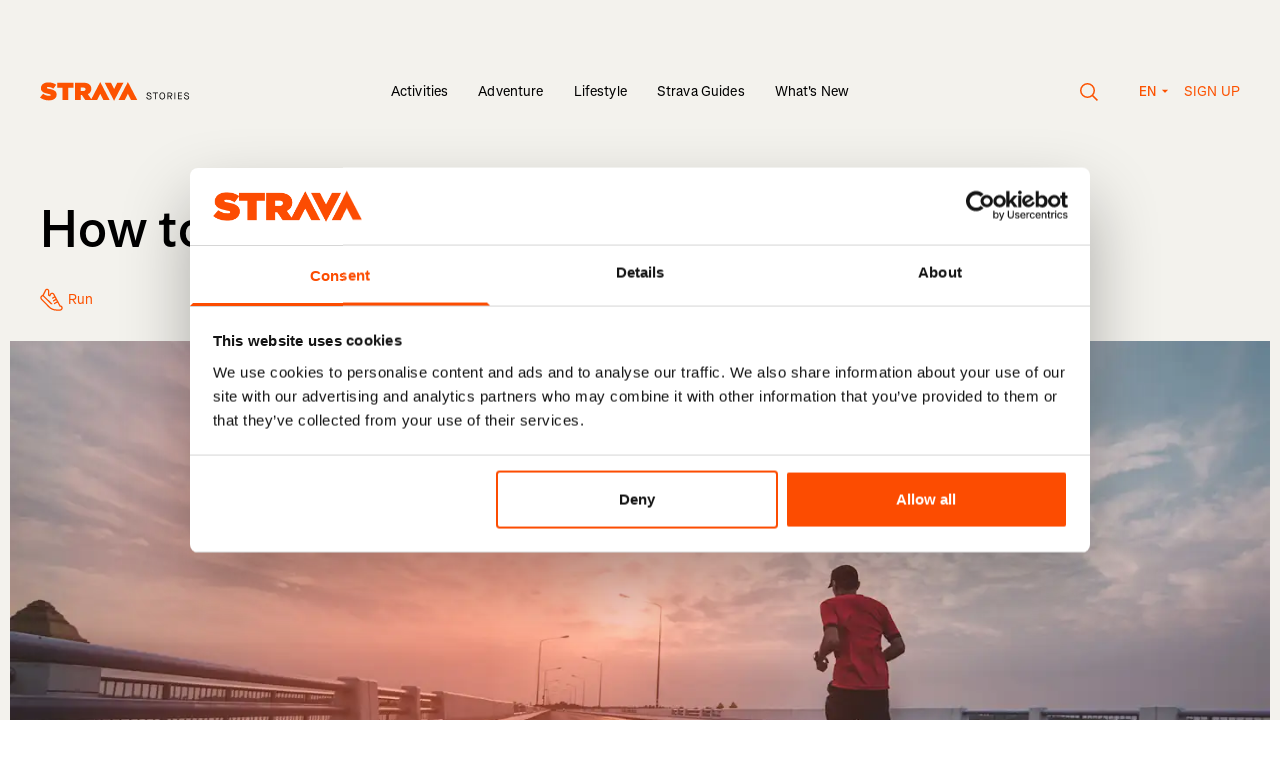

--- FILE ---
content_type: text/html; charset=utf-8
request_url: https://stories.strava.com/articles/how-to-mentally-break-down-the-10k
body_size: 19124
content:
<!DOCTYPE html>
<html lang="en-US">
<head>
    <meta charset="UTF-8">
    <meta name="viewport" content="width=device-width, initial-scale=1.0" />
    <meta http-equiv="X-UA-Compatible" content="IE=EDGE" />
    <link data-rh="true" href="https://stories.strava.com/articles/how-to-mentally-break-down-the-10k" hrefLang="x-default" rel="alternate"/><link data-rh="true" href="https://stories.strava.com/articles/how-to-mentally-break-down-the-10k" hrefLang="en-US" rel="alternate"/><link data-rh="true" href="https://stories.strava.com/de/articles/how-to-mentally-break-down-the-10k" hrefLang="de" rel="alternate"/><link data-rh="true" href="https://stories.strava.com/fr/articles/how-to-mentally-break-down-the-10k" hrefLang="fr" rel="alternate"/><link data-rh="true" href="https://stories.strava.com/es/articles/how-to-mentally-break-down-the-10k" hrefLang="es" rel="alternate"/><link data-rh="true" href="https://stories.strava.com/ea/articles/how-to-mentally-break-down-the-10k" hrefLang="es-419" rel="alternate"/><link data-rh="true" href="https://stories.strava.com/nl/articles/how-to-mentally-break-down-the-10k" hrefLang="nl" rel="alternate"/><link data-rh="true" href="https://stories.strava.com/it/articles/how-to-mentally-break-down-the-10k" hrefLang="it" rel="alternate"/><link data-rh="true" href="https://stories.strava.com/pt/articles/how-to-mentally-break-down-the-10k" hrefLang="pt" rel="alternate"/><link data-rh="true" href="https://stories.strava.com/pb/articles/how-to-mentally-break-down-the-10k" hrefLang="pt-BR" rel="alternate"/><link data-rh="true" href="https://stories.strava.com/ja/articles/how-to-mentally-break-down-the-10k" hrefLang="ja" rel="alternate"/><link data-rh="true" href="https://stories.strava.com/zh/articles/how-to-mentally-break-down-the-10k" hrefLang="zh" rel="alternate"/><link data-rh="true" href="https://stories.strava.com/zi/articles/how-to-mentally-break-down-the-10k" hrefLang="zh-Hant" rel="alternate"/><link data-rh="true" href="https://stories.strava.com/ru/articles/how-to-mentally-break-down-the-10k" hrefLang="ru" rel="alternate"/><link data-rh="true" href="https://stories.strava.com/articles/how-to-mentally-break-down-the-10k" rel="canonical"/>
<meta data-rh="true" content="Strava Stories" name="site_name"/><meta data-rh="true" content="If you’re training for a 10K, you&#x27;ll want to be mentally prepared when you reach the start line. In this article, run coach Nick Bester suggests a way to determine a target pace and offers a method for mentally breaking down the 10K on race day." name="description"/><meta data-rh="true" content="10K, mental, breakdown, training, run, race, target pace, strava, test" name="keywords"/><meta data-rh="true" content="If you’re training for a 10K, you&#x27;ll want to be mentally prepared when you reach the start line. In this article, run coach Nick Bester suggests a way to determine a target pace and offers a method for mentally breaking down the 10K on race day." property="og:description"/><meta data-rh="true" content="https://images.ctfassets.net/7ajcefednbt4/2eSQppvZUpKv5H8s9zaLLc/e7e1599a8b1de8c2c3dab7377c2f8fcd/10k_listing.jpg?w=1200&amp;fm=jpg" property="og:image"/><meta data-rh="true" content="How to Mentally Break Down the 10K" property="og:title"/><meta data-rh="true" content="https://stories.strava.com/articles/how-to-mentally-break-down-the-10k" property="og:url"/><meta data-rh="true" content="website" property="og:type"/><meta data-rh="true" content="summary_large_image" name="twitter:card"/><meta data-rh="true" content="If you’re training for a 10K, you&#x27;ll want to be mentally prepared when you reach the start line. In this article, run coach Nick Bester suggests a way to determine a target pace and offers a method for mentally breaking down the 10K on race day." name="twitter:description"/><meta data-rh="true" content="https://images.ctfassets.net/7ajcefednbt4/2eSQppvZUpKv5H8s9zaLLc/e7e1599a8b1de8c2c3dab7377c2f8fcd/10k_listing.jpg?w=1200&amp;fm=jpg" property="twitter:image:src"/><meta data-rh="true" content="How to Mentally Break Down the 10K" property="twitter:title"/>
<script data-rh="true" type="application/ld+json">{"@context":"http://schema.org","@type":"Article","headline":"How to Mentally Break Down the 10K","url":"https://stories.strava.com/articles/how-to-mentally-break-down-the-10k","thumbnailUrl":"https://images.ctfassets.net/7ajcefednbt4/2eSQppvZUpKv5H8s9zaLLc/e7e1599a8b1de8c2c3dab7377c2f8fcd/10k_listing.jpg?w=1200&fm=jpg","datePublished":"2024-07-26T15:34:00.000-07:00","keywords":"10K, mental, breakdown, training, run, race, target pace, strava, test"}</script>
<title data-rh="true">How to Mentally Break Down the 10K</title>


    <!-- Google Tag Manager -->
    <script>(function (w, d, s, l, i) { w[l] = w[l] || []; w[l].push({ 'gtm.start':
    new Date().getTime(), event: 'gtm.js' }); var f = d.getElementsByTagName(s)[0],
    j = d.createElement(s), dl = l != 'dataLayer' ? '&l=' + l : ''; j.async = true;
    j.src = 'https://www.googletagmanager.com/gtm.js?id=' + i + dl; f.parentNode.insertBefore(j, f);
    })(window, document, 'script', 'dataLayer', 'GTM-PHL2QTZ9');</script>
    <!-- End Google Tag Manager -->

    <link rel="preload" href="/website_assets/a096398/css/index.css?v=a096398" as="style">

    <link rel="modulepreload" href="/website_assets/a096398/js/index.js?v=a096398" as="script">

    <link rel="apple-touch-icon" sizes="180x180" href="/apple-touch-icon.png">
    <link rel="icon" type="image/png" sizes="32x32" href="/favicon-32x32.png">
    <link rel="icon" type="image/png" sizes="16x16" href="/favicon-16x16.png">
    <link rel="manifest" href="/webmanifest">
    <link rel="mask-icon" href="/safari-pinned-tab.svg" color="#000000">
    <meta name="msapplication-TileColor" content="#000000">
    <meta name="theme-color" content="#ffffff">

    <link href="/website_assets/a096398/css/index.css?v=a096398" rel="stylesheet" />

    <script src="/website_assets/a096398/js/index.js?v=a096398" type="module" crossorigin></script>

</head>
<body>
    <!-- Google Tag Manager (noscript) -->
    <noscript><iframe src="https://www.googletagmanager.com/ns.html?id=GTM-PHL2QTZ9"
    height="0" width="0" style="display:none;visibility:hidden"></iframe></noscript>
    <!-- End Google Tag Manager (noscript) -->

    <div id="js-content"><a class="link-reset skip-link type-style-5" href="#main-content">Skip to main content</a> <a class="link-reset skip-link type-style-5" href="#primary-navigation">Skip to primary navigation</a> <main class="bg-grey min-h-screen" id="main-content"><div class="layout-container z-20 relative"><header class="w-full pt-60 md:pt-80 flex type-style-7 px-10 sm:px-20"><div class="flex-none w-150 mt-2"><a href="https://stories.strava.com"><svg fill="none" style="height:19.2px" viewBox="0 0 400 35" xmlns="http://www.w3.org/2000/svg"><title>Strava Stories</title><path clip-rule="evenodd" d="M94.874 33.3049L94.873 33.3034H104.271L110.044 21.6582L115.816 33.3034H127.236L110.042 -0.000244141L93.7218 31.6171L87.4556 22.4377C91.3246 20.5658 93.7363 17.3237 93.7363 12.6667V12.575C93.7363 9.28807 92.7354 6.91353 90.8237 4.99556C88.5933 2.75836 84.9981 1.34298 79.355 1.34298H63.7897V33.3049H74.4396V24.1727H76.715L82.7226 33.3049H94.874ZM160.548 -0.000244141L143.356 33.3034H154.776L160.549 21.6582L166.322 33.3034H177.741L160.548 -0.000244141ZM135.305 34.6138L152.496 1.31021H141.077L135.304 12.9554L129.531 1.31021H118.112L135.305 34.6138ZM79.0364 16.5475C81.5845 16.5475 83.1322 15.4061 83.1322 13.4429V13.3512C83.1322 11.2966 81.539 10.2921 79.0819 10.2921H74.4396V16.5475H79.0364ZM41.0145 10.3835H31.6395V1.343H61.0396V10.3835H51.6647V33.3049H41.0145V10.3835ZM5.68933 21.7072L-6.10352e-05 28.5105C4.05063 32.0725 9.87619 33.8984 16.3385 33.8984C24.895 33.8984 30.402 29.7889 30.402 23.0766V22.9856C30.402 16.5476 24.9405 14.173 16.794 12.6667C13.4259 12.0268 12.5612 11.4796 12.5612 10.6118V10.5205C12.5612 9.74429 13.2897 9.1964 14.8822 9.1964C17.8403 9.1964 21.4363 10.1552 24.4395 12.3467L29.6283 5.13291C25.9417 2.21048 21.3908 0.74908 15.2466 0.74908C6.46226 0.74908 1.72929 5.45251 1.72929 11.5249V11.6166C1.72929 18.3739 8.01031 20.4292 15.1553 21.8895C18.5688 22.5747 19.5697 23.0766 19.5697 23.9901V24.0818C19.5697 24.9489 18.7509 25.4507 16.8391 25.4507C13.1073 25.4507 9.14804 24.3557 5.68933 21.7072Z" fill="#FC5200" fill-rule="evenodd"></path><path d="M199.431 32.27C196.353 32.27 194.517 30.704 194.247 27.824L195.723 27.572C195.975 29.804 197.163 30.866 199.449 30.866C201.195 30.866 202.347 30.056 202.347 28.832C202.347 27.554 201.501 26.852 198.873 26.024C195.867 25.034 194.859 24.152 194.859 22.46C194.859 20.498 196.515 19.13 198.891 19.13C201.267 19.13 203.049 20.552 203.463 22.802L202.005 23.108C201.609 21.434 200.511 20.534 198.873 20.534C197.343 20.534 196.335 21.29 196.335 22.46C196.335 23.432 197.055 23.954 199.359 24.674C202.635 25.736 203.823 26.834 203.823 28.814C203.823 30.866 202.041 32.27 199.431 32.27ZM210.079 32V20.804H206.155V19.4H215.497V20.804H211.573V32H210.079ZM223.323 32.27C220.137 32.27 218.013 29.642 218.013 25.7C218.013 21.758 220.137 19.13 223.323 19.13C226.509 19.13 228.633 21.758 228.633 25.7C228.633 29.642 226.509 32.27 223.323 32.27ZM223.323 30.866C225.681 30.866 227.139 28.886 227.139 25.7C227.139 22.514 225.681 20.534 223.323 20.534C220.965 20.534 219.507 22.514 219.507 25.7C219.507 28.886 220.965 30.866 223.323 30.866ZM238.42 26.78V26.816L241.192 32H239.446L236.782 26.888H234.262V32H232.786V19.4H237.376C240.004 19.4 241.57 20.804 241.57 23.126C241.57 25.124 240.4 26.456 238.42 26.78ZM234.262 25.484H237.25C239.104 25.484 240.076 24.674 240.076 23.126C240.076 21.596 239.122 20.804 237.25 20.804H234.262V25.484ZM245.555 32V19.4H247.031V32H245.555ZM251.925 32V19.4H259.485V20.804H253.401V24.836H258.981V26.168H253.401V30.596H259.485V32H251.925ZM268.081 32.27C265.003 32.27 263.167 30.704 262.897 27.824L264.373 27.572C264.625 29.804 265.813 30.866 268.099 30.866C269.845 30.866 270.997 30.056 270.997 28.832C270.997 27.554 270.151 26.852 267.523 26.024C264.517 25.034 263.509 24.152 263.509 22.46C263.509 20.498 265.165 19.13 267.541 19.13C269.917 19.13 271.699 20.552 272.113 22.802L270.655 23.108C270.259 21.434 269.161 20.534 267.523 20.534C265.993 20.534 264.985 21.29 264.985 22.46C264.985 23.432 265.705 23.954 268.009 24.674C271.285 25.736 272.473 26.834 272.473 28.814C272.473 30.866 270.691 32.27 268.081 32.27Z" fill="black"></path></svg></a></div><div class="md:hidden flex-grow text-right"><button class="inline-flex mr-40 cursor-pointer" type="button"><span aria-hidden="true" class=""><svg fill="none" style="width:19px;height:18px" viewBox="0 0 19 18" xmlns="http://www.w3.org/2000/svg"><circle cx="7.5" cy="7.5" r="6.75" stroke="currentColor" stroke-width="1.5"></circle><line stroke="currentColor" stroke-width="1.5" x1="12.5303" x2="17.5303" y1="12.4697" y2="17.4697"></line></svg></span></button><button type="button"><svg style="width:24px;height:18px" viewBox="0 0 24 18" xmlns="http://www.w3.org/2000/svg"><path d="M24 0.324951H0V1.67495H24V0.324951Z" fill="currentColor"></path><path d="M24 8.32495H0V9.67495H24V8.32495Z" fill="currentColor"></path><path d="M24 16.325H0V17.6749H24V16.325Z" fill="currentColor"></path></svg></button><dialog class="dialog-reset backdrop:bg-transparent"><div class="w-full fixed top-0 bottom-0 left-0"><div class="bg-grey w-full h-screen md:h-auto md:mt-140"><div class="layout-container text-left py-40"><div class="flex justify-between items-center"><p class="type-style-3 md:type-style-5 px-10 sm:px-20">Search</p><button class="px-10 sm:px-20 cursor-pointer" type="button"><span aria-hidden="true" class=""><svg fill="none" style="width:18px;height:18px" viewBox="0 0 18 18" xmlns="http://www.w3.org/2000/svg"><path d="M16.9706 0.000140667L0 16.9707L0.954594 17.9253L17.9252 0.954735L16.9706 0.000140667Z" fill="black"></path><path d="M17.9623 17.0082L0.991699 0.0375977L0.0371048 0.992192L17.0077 17.9628L17.9623 17.0082Z" fill="black"></path></svg></span></button></div><form action="/search" class="relative width-100 mt-20 md:mt-40" method="GET"><div class="px-10 sm:px-20 relative"><fieldset class="flex bg-white rounded-l"><input class="h-[45px] w-full border-0 rounded-l focus:ring-0 pl-20 py-10 type-style-7 " id="headlessui-combobox-input-:Rmcqad:" role="combobox" type="text" aria-expanded="false" aria-autocomplete="list" data-headlessui-state=""/><button class="inset-y-0 flex items-center bg-orange text-white px-20 rounded " type="submit">Go!</button></fieldset></div><input name="term" type="hidden" value=""/></form><div class="px-10 sm:px-20 mt-40"><p class="type-style-3 md:type-style-5">Trending</p><div class="flex mt-10 md:mt-30"><a class="flex items-center bg-white text-orange rounded  type-style-7 px-20 py-15 mr-10 mt-10 cursor-pointer" href="/activities/running" type="button">Run</a></div></div></div></div></div></dialog><dialog class="fixed top-0 left-0 w-full h-full max-w-none max-h-none bg-orange text-white text-left m-0" inert=""><div class="layout-container"><div class="h-full py-60 px-10 sm:px-20"><div class="text-right mb-40"><button aria-label="Close" type="button"><svg style="width:18px;height:18px" viewBox="0 0 18 18" xmlns="http://www.w3.org/2000/svg"><path d="M16.9706 -0.000103474L0 16.9705L0.954594 17.9251L17.9252 0.954491L16.9706 -0.000103474Z" fill="white"></path><path d="M17.9627 17.0082L0.992188 0.0375977L0.0375931 0.992192L17.0082 17.9628L17.9627 17.0082Z" fill="white"></path></svg></button></div><ul class="list-none type-style-2 mb-80"><li class="mb-30"><a href="https://stories.strava.com/activities">Activities</a></li><li class="mb-30"><a href="https://stories.strava.com/adventure">Adventure</a></li><li class="mb-30"><a href="https://stories.strava.com/lifestyle">Lifestyle</a></li><li class="mb-30"><a href="https://stories.strava.com/strava-guides">Strava Guides</a></li><li class="mb-30"><a href="https://stories.strava.com/strava-updates">What&#x27;s New</a></li></ul><p class="type-style-7 font-semibold uppercase mb-15 opacity-80">Languages</p><ul class="flex flex-wrap list-none mb-80 -mx-10"><li class="w-1/2 mb-10 px-10"><a class="inline-block py-10  bg-white text-orange px-10 rounded font-semibold" href="https://stories.strava.com/articles/how-to-mentally-break-down-the-10k">English (US)</a></li><li class="w-1/2 mb-10 px-10"><a class="inline-block py-10  rounded font-semibold" href="https://stories.strava.com/de/articles/how-to-mentally-break-down-the-10k">Deutsch</a></li><li class="w-1/2 mb-10 px-10"><a class="inline-block py-10  rounded font-semibold" href="https://stories.strava.com/fr/articles/how-to-mentally-break-down-the-10k">Français</a></li><li class="w-1/2 mb-10 px-10"><a class="inline-block py-10  rounded font-semibold" href="https://stories.strava.com/es/articles/how-to-mentally-break-down-the-10k">Español</a></li><li class="w-1/2 mb-10 px-10"><a class="inline-block py-10  rounded font-semibold" href="https://stories.strava.com/ea/articles/how-to-mentally-break-down-the-10k">Español de América</a></li><li class="w-1/2 mb-10 px-10"><a class="inline-block py-10  rounded font-semibold" href="https://stories.strava.com/nl/articles/how-to-mentally-break-down-the-10k">Nederlands</a></li><li class="w-1/2 mb-10 px-10"><a class="inline-block py-10  rounded font-semibold" href="https://stories.strava.com/it/articles/how-to-mentally-break-down-the-10k">Italiano</a></li><li class="w-1/2 mb-10 px-10"><a class="inline-block py-10  rounded font-semibold" href="https://stories.strava.com/pt/articles/how-to-mentally-break-down-the-10k">Português</a></li><li class="w-1/2 mb-10 px-10"><a class="inline-block py-10  rounded font-semibold" href="https://stories.strava.com/pb/articles/how-to-mentally-break-down-the-10k">Português do Brasil</a></li><li class="w-1/2 mb-10 px-10"><a class="inline-block py-10  rounded font-semibold" href="https://stories.strava.com/ja/articles/how-to-mentally-break-down-the-10k">日本語</a></li><li class="w-1/2 mb-10 px-10"><a class="inline-block py-10  rounded font-semibold" href="https://stories.strava.com/zh/articles/how-to-mentally-break-down-the-10k">简体中文</a></li><li class="w-1/2 mb-10 px-10"><a class="inline-block py-10  rounded font-semibold" href="https://stories.strava.com/zi/articles/how-to-mentally-break-down-the-10k">繁體中文</a></li><li class="w-1/2 mb-10 px-10"><a class="inline-block py-10  rounded font-semibold" href="https://stories.strava.com/ru/articles/how-to-mentally-break-down-the-10k">Русский</a></li></ul><p class="type-style-7 font-semibold uppercase mb-15 opacity-80">Get Started</p><ul class="list-none"><li><a class="type-style-7 font-semibold" href="https://strava.app.link/N9u5AndPPMb" rel="noreferrer" target="_blank">Sign up</a></li></ul></div></div></dialog></div><nav class="hidden md:block flex-auto text-center self-end"><ul class="list-none inline-flex items-center"><li class="group mx-15 relative"><a class=" type-style-7" href="https://stories.strava.com/activities">Activities</a><div class="absolute left-0 right-0 mt-5 invisible group-hover:visible"><svg class="inline" style="width:8px;height:8px" viewBox="0 0 8 8" xmlns="http://www.w3.org/2000/svg"><circle cx="4" cy="4" fill="#000" r="4"></circle></svg></div></li><li class="group mx-15 relative"><a class=" type-style-7" href="https://stories.strava.com/adventure">Adventure</a><div class="absolute left-0 right-0 mt-5 invisible group-hover:visible"><svg class="inline" style="width:8px;height:8px" viewBox="0 0 8 8" xmlns="http://www.w3.org/2000/svg"><circle cx="4" cy="4" fill="#000" r="4"></circle></svg></div></li><li class="group mx-15 relative"><a class=" type-style-7" href="https://stories.strava.com/lifestyle">Lifestyle</a><div class="absolute left-0 right-0 mt-5 invisible group-hover:visible"><svg class="inline" style="width:8px;height:8px" viewBox="0 0 8 8" xmlns="http://www.w3.org/2000/svg"><circle cx="4" cy="4" fill="#000" r="4"></circle></svg></div></li><li class="group mx-15 relative"><a class=" type-style-7" href="https://stories.strava.com/strava-guides">Strava Guides</a><div class="absolute left-0 right-0 mt-5 invisible group-hover:visible"><svg class="inline" style="width:8px;height:8px" viewBox="0 0 8 8" xmlns="http://www.w3.org/2000/svg"><circle cx="4" cy="4" fill="#000" r="4"></circle></svg></div></li><li class="group mx-15 relative"><a class=" type-style-7" href="https://stories.strava.com/strava-updates">What&#x27;s New</a><div class="absolute left-0 right-0 mt-5 invisible group-hover:visible"><svg class="inline" style="width:8px;height:8px" viewBox="0 0 8 8" xmlns="http://www.w3.org/2000/svg"><circle cx="4" cy="4" fill="#000" r="4"></circle></svg></div></li></ul></nav><dialog class="dialog-reset backdrop:bg-transparent"><div class="w-full fixed top-0 bottom-0 left-0"><div class="bg-grey w-full h-screen md:h-auto md:mt-140"><div class="layout-container text-left py-40"><div class="flex justify-between items-center"><p class="type-style-3 md:type-style-5 px-10 sm:px-20">Search</p><button class="px-10 sm:px-20 cursor-pointer" type="button"><span aria-hidden="true" class=""><svg fill="none" style="width:18px;height:18px" viewBox="0 0 18 18" xmlns="http://www.w3.org/2000/svg"><path d="M16.9706 0.000140667L0 16.9707L0.954594 17.9253L17.9252 0.954735L16.9706 0.000140667Z" fill="black"></path><path d="M17.9623 17.0082L0.991699 0.0375977L0.0371048 0.992192L17.0077 17.9628L17.9623 17.0082Z" fill="black"></path></svg></span></button></div><form action="/search" class="relative width-100 mt-20 md:mt-40" method="GET"><div class="px-10 sm:px-20 relative"><fieldset class="flex bg-white rounded-l"><input class="h-[45px] w-full border-0 rounded-l focus:ring-0 pl-20 py-10 type-style-7 " id="headlessui-combobox-input-:R2pkad:" role="combobox" type="text" aria-expanded="false" aria-autocomplete="list" data-headlessui-state=""/><button class="inset-y-0 flex items-center bg-orange text-white px-20 rounded " type="submit">Go!</button></fieldset></div><input name="term" type="hidden" value=""/></form><div class="px-10 sm:px-20 mt-40"><p class="type-style-3 md:type-style-5">Trending</p><div class="flex mt-10 md:mt-30"><a class="flex items-center bg-white text-orange rounded  type-style-7 px-20 py-15 mr-10 mt-10 cursor-pointer" href="/activities/running" type="button">Run</a></div></div></div></div></div></dialog><nav class="hidden md:block flex-none w-[190px] uppercase text-orange text-right self-end"><button class="inline-flex mr-40 align-middle cursor-pointer" type="button"><span aria-hidden="true" class=""><svg fill="none" style="width:19px;height:18px" viewBox="0 0 19 18" xmlns="http://www.w3.org/2000/svg"><circle cx="7.5" cy="7.5" r="6.75" stroke="#FC5200" stroke-width="1.5"></circle><line stroke="#FC5200" stroke-width="1.5" x1="12.5303" x2="17.5303" y1="12.4697" y2="17.4697"></line></svg></span></button><span class="inline-block relative type-style-11 text-orange"><button class="w-[30px] flex flex-row" type="button"><span>EN</span><span><svg class="inline-block ml-5 mb-2" style="width:8px;height:4px;transform:none" viewBox="0 0 8 4" xmlns="http://www.w3.org/2000/svg"><path d="M0.666748 0.666748L4.00008 4.00008L7.33341 0.666748H0.666748Z" fill="#FC5200"></path></svg></span></button><dialog class="absolute left-1/2 -translate-x-1/2 top-[30px] z-50 w-[208px] text-center bg-white p-0 rounded overflow-hidden" inert=""><ul><li class="block"><a class="block pt-[7px] pb-[8px] text-orange hover:bg-orange hover:text-white w-full  font-normal text-left px-20" href="https://stories.strava.com/articles/how-to-mentally-break-down-the-10k">English (US)</a></li><li class="block"><a class="block pt-[7px] pb-[8px] text-orange hover:bg-orange hover:text-white w-full  font-normal text-left px-20" href="https://stories.strava.com/ru/articles/how-to-mentally-break-down-the-10k">Русский</a></li><li class="block"><a class="block pt-[7px] pb-[8px] text-orange hover:bg-orange hover:text-white w-full  font-normal text-left px-20" href="https://stories.strava.com/zi/articles/how-to-mentally-break-down-the-10k">繁體中文</a></li><li class="block"><a class="block pt-[7px] pb-[8px] text-orange hover:bg-orange hover:text-white w-full  font-normal text-left px-20" href="https://stories.strava.com/zh/articles/how-to-mentally-break-down-the-10k">简体中文</a></li><li class="block"><a class="block pt-[7px] pb-[8px] text-orange hover:bg-orange hover:text-white w-full  font-normal text-left px-20" href="https://stories.strava.com/ja/articles/how-to-mentally-break-down-the-10k">日本語</a></li><li class="block"><a class="block pt-[7px] pb-[8px] text-orange hover:bg-orange hover:text-white w-full  font-normal text-left px-20" href="https://stories.strava.com/pb/articles/how-to-mentally-break-down-the-10k">Português do Brasil</a></li><li class="block"><a class="block pt-[7px] pb-[8px] text-orange hover:bg-orange hover:text-white w-full  font-normal text-left px-20" href="https://stories.strava.com/pt/articles/how-to-mentally-break-down-the-10k">Português</a></li><li class="block"><a class="block pt-[7px] pb-[8px] text-orange hover:bg-orange hover:text-white w-full  font-normal text-left px-20" href="https://stories.strava.com/it/articles/how-to-mentally-break-down-the-10k">Italiano</a></li><li class="block"><a class="block pt-[7px] pb-[8px] text-orange hover:bg-orange hover:text-white w-full  font-normal text-left px-20" href="https://stories.strava.com/nl/articles/how-to-mentally-break-down-the-10k">Nederlands</a></li><li class="block"><a class="block pt-[7px] pb-[8px] text-orange hover:bg-orange hover:text-white w-full  font-normal text-left px-20" href="https://stories.strava.com/ea/articles/how-to-mentally-break-down-the-10k">Español de América</a></li><li class="block"><a class="block pt-[7px] pb-[8px] text-orange hover:bg-orange hover:text-white w-full  font-normal text-left px-20" href="https://stories.strava.com/es/articles/how-to-mentally-break-down-the-10k">Español</a></li><li class="block"><a class="block pt-[7px] pb-[8px] text-orange hover:bg-orange hover:text-white w-full  font-normal text-left px-20" href="https://stories.strava.com/fr/articles/how-to-mentally-break-down-the-10k">Français</a></li><li class="block"><a class="block pt-[7px] pb-[8px] text-orange hover:bg-orange hover:text-white w-full  font-normal text-left px-20" href="https://stories.strava.com/de/articles/how-to-mentally-break-down-the-10k">Deutsch</a></li></ul></dialog></span><a class="ml-15" href="https://strava.app.link/N9u5AndPPMb" rel="noreferrer" target="_blank">Sign up</a></nav></header></div><article class="relative z-10"><header class="layout-container"><div class="pt-60 sm:pt-75 md:pt-100"><div class="flex px-10 sm:px-20"></div><div class="md:pr-100 px-10 sm:px-20"><h1 class="type-style-2 inline mr-10">How to Mentally Break Down the 10K</h1><div class="block md:inline-block align-text-bottom mt-10 md:mt-0"><button class="inline-block bg-orange text-white  rounded mr-10 type-style-7 px-20 py-15" type="button">Share</button><dialog class="fixed top-50% left-50% z-10 w-370 bg-grey px-10 py-40 rounded" inert=""><button aria-label="Close" class="absolute top-0 right-0 p-20" type="button"><svg style="width:9px;height:9px" viewBox="0 0 9 9" xmlns="http://www.w3.org/2000/svg"><path clip-rule="evenodd" d="M4.5 5.20709L8.0355 8.74259L8.74261 8.03548L5.20711 4.49999L8.74253 0.964562L8.03542 0.257456L4.5 3.79288L0.964431 0.25731L0.257324 0.964417L3.79289 4.49999L0.257249 8.03563L0.964355 8.74274L4.5 5.20709Z" fill="black" fill-rule="evenodd"></path></svg></button><div class="text-center mb-10"><a class="inline-block bg-orange text-white rounded type-style-7 px-20 py-15 w-100" href="https://www.facebook.com/sharer/sharer.php?u=https://stories.strava.com/articles/how-to-mentally-break-down-the-10k" rel="noreferrer" target="_blank">Facebook</a></div><div class="text-center mb-10"><a class="inline-block bg-orange text-white rounded type-style-7 px-20 py-15 w-100" href="https://twitter.com/intent/tweet?url=https://stories.strava.com/articles/how-to-mentally-break-down-the-10k&amp;text=" rel="noreferrer" target="_blank">Twitter</a></div><div class="text-center"><a class="inline-block bg-orange text-white rounded type-style-7 px-20 py-15 w-100" href="https://www.linkedin.com/shareArticle?mini=true&amp;url=https://stories.strava.com/articles/how-to-mentally-break-down-the-10k" rel="noreferrer" target="_blank">LinkedIn</a></div></dialog></div></div><div class="mt-30 flex flex-wrap items-center w-full"><div class="w-full sm:w-2/12 flex items-center px-10 sm:px-20"><div class="mr-5"><img class="pointer-events-none" height="23" loading="lazy" role="presentation" src="https://images.ctfassets.net/7ajcefednbt4/5GSz4O19ABsBFmye3VJvoS/8f0e9ec3126761447abc15b8b10d2804/Test-Running-Icon.svg" width="23"/></div><p class="inline-block type-style-7  text-orange">Run</p></div><div class="flex mt-10 sm:mt-0 px-10 sm:px-20"><time class="inline-block type-style-7  text-dark-grey" dateTime="2017-10-30" itemProp="datePublished">July 26, 2024</time><p class="inline-block type-style-7  text-dark-grey">, by <a href="/profiles/nick-bester">Nick Bester</a></p></div></div></div></header><figure class="mt-30 max-w-full"><div class="aspect-[5/2]"><div class="h-full left-1/2 -translate-x-1/2 relative w-full px-10"><div class="image w-full h-full relative"><noscript><img class="w-full h-full object-cover" height="100%" src="https://images.ctfassets.net/7ajcefednbt4/3DMeztDfr2i6qYYgxKpggX/112a91e874f0560d237eb4ca98fb0946/10k_header.jpg" style="width:100%" width="100%"/></noscript><img class="image__loading pixelated" loading="eager" role="presentation" src="https://images.ctfassets.net/7ajcefednbt4/3DMeztDfr2i6qYYgxKpggX/112a91e874f0560d237eb4ca98fb0946/10k_header.jpg?w=1&amp;h=1&amp;q=20&amp;fit=fill&amp;fm=jpg" style="opacity:1;height:100%;position:absolute;transition:opacity 2s;width:100%"/></div></div></div><figcaption class="layout-container"><div class="md:absolute w-full sm:ml-w-1/6 md:ml-0 sm:w-4/6 md:w-4/12 type-style-7 text-dark-grey whitespace-pre-wrap mt-5 sm:mt-15 px-10 sm:px-20">Photography by: yuthapong kaewboon / Shutterstock</div></figcaption></figure><div class="layout-container"><section class="mt-40 sm:mt-50 md:mt-60"><div class="rich-text sm:w-4/6 md:w-7/12 sm:ml-w-1/6 md:ml-w-4/12 my-44 md:my-70 px-10 sm:px-20 text-black"><h4><i>If you’re training for a 10K, you&#x27;ll want to be mentally prepared when you reach the start line. In this article, run coach Nick Bester suggests a way to determine a target pace and offers a method for mentally breaking down the 10K on race day.</i></h4><p>Before I get into the best way that I personally break down a 10k, here are a couple of tests you can do to work out what you should be targeting for this distance.</p><h4>Test #1: 1km Test</h4><p>Run 1 km as fast as possible. I’m talking like all out. Take your total time for that kilometer and add 30-40 seconds. That’s around the average pace you should be targeting for your 10k.</p><ul><li><p>Example: If you run 1km all out in 4:00, then your 10k target pace should be 4:30-4:40 per km, for a total time of around 45-46 minutes.</p></li></ul><p></p><p>*If you’re a sub 35-minute 10km runner, then you can take 5-10 seconds off the above.</p><p>*If you’re over one hour for a 10km, then you can add 10-20 seconds on the above.</p><p>This test may not be very accurate if you come from a track running background.</p><p><a href="https://stories.strava.com/articles/how-to-train-for-a-10k" rel="" target=""><b>RELATED: How To Train for a 10K</b></a></p><h4>Test #2: An All-Out 5 km</h4><p>Whatever you do in your 5km, double that, and then add around 90 seconds. That should give you a good indication of what you’re able to do for a 10k.</p><ul><li><p>Example: If you run a 5km race in 20:00, then your 10k time will be around 41:30.</p></li></ul><p></p><p>*If you’re a sub 17-minute 5K runner, then only add around 60-75 seconds.</p><p>*If you’re over 30 minutes for the 5K, then add between 2-5 minutes.</p></div><figure class="my-44 md:my-70 px-10 sm:px-20"><div class="image " style="height:0;overflow:hidden;padding-bottom:66.8%;position:relative;width:100%"><noscript><img class="" height="1670" src="https://images.ctfassets.net/7ajcefednbt4/64KmDEegv1d6KcQ0Vskdnx/5c8e9c7f0a4a99a129253c236f9f47f6/10k_1.jpg" style="width:100%" width="2500"/></noscript><div style="bottom:0;left:0;position:absolute;right:0;top:0"><img class="image__loading pixelated" loading="eager" role="presentation" src="https://images.ctfassets.net/7ajcefednbt4/64KmDEegv1d6KcQ0Vskdnx/5c8e9c7f0a4a99a129253c236f9f47f6/10k_1.jpg?w=1&amp;h=1&amp;q=20&amp;fit=fill&amp;fm=jpg" style="opacity:1;height:100%;position:absolute;transition:opacity 2s;width:100%"/></div></div><figcaption class="falsew-full sm:w-4/6 md:w-4/12 type-style-7 text-dark-grey whitespace-pre-wrap mt-5 sm:mt-15">Photography by: sutadimages / Shutterstock</figcaption></figure><div class="rich-text sm:w-4/6 md:w-7/12 sm:ml-w-1/6 md:ml-w-4/12 my-44 md:my-70 px-10 sm:px-20 text-black"><h4>Breaking Down the 10k</h4><p>I mentally break down the 10k as follows (3/3/3/1):</p><ul><li><p><b>Km 1-3: Active Warmup</b></p></li></ul><p>You need to be fully in control at this early stage of the race. Control that adrenaline and those pre-race nerves. Bottle them up and let them come out in the latter part of the 10k. Even though target pace often feels very slow early on, stick to the plan. Anything too fast could jeopardise the second half of the race. I’m sure you may have heard the term ‘fly now pay later’. Well, that is most certainly the case if you come out the gate too hot. If you’re competitive and you’re feeling like runners that you are faster than are overtaking you, just let them go. It’ll give you something to chase in the second half and nothing is more motivational than overtaking runners towards the end. </p><p>Remain disciplined, stick to the plan, and don’t exceed goal race pace at this early stage.</p><p><a href="https://stories.strava.com/articles/10-ways-to-keep-your-run-training-interesting" rel="" target=""><b>RELATED: 10 Ways to Keep Your Run Training Interesting</b></a></p><ul><li><p><b>Km 4-6: Grinding and Getting into the Zone</b></p></li></ul><p>A tough stage of the race but you really need to try and switch your brain off as much as possible during this phase. At the 4 km mark, often you’re feeling the heat of the race yet you’re not even halfway. This can mentally play tricks with you.  Often, you’re fairly fatigued at this point but you know you’re not even halfway. Wrap your head around this. Break the chunk down into its own part of the race and work through it, km by km.  If you’re hurting just know that those around you are hurting just as much, if not more. Towards the end of the section, you have passed halfway and it’s homeward bound from here on in. That is a sweet thought so let it manifest within you and spur you on for the second half.</p><p></p></div><figure class="my-44 md:my-70 px-10 sm:px-20"><div class="image " style="height:0;overflow:hidden;padding-bottom:83.39999999999999%;position:relative;width:100%"><noscript><img class="" height="2085" src="https://images.ctfassets.net/7ajcefednbt4/Wqp8LhvKNQHNoi0F5JoHB/eee6d4fa4f1f0858c6f693ddc7e54966/10k_2.jpg" style="width:100%" width="2500"/></noscript><div style="bottom:0;left:0;position:absolute;right:0;top:0"><img class="image__loading pixelated" loading="eager" role="presentation" src="https://images.ctfassets.net/7ajcefednbt4/Wqp8LhvKNQHNoi0F5JoHB/eee6d4fa4f1f0858c6f693ddc7e54966/10k_2.jpg?w=1&amp;h=1&amp;q=20&amp;fit=fill&amp;fm=jpg" style="opacity:1;height:100%;position:absolute;transition:opacity 2s;width:100%"/></div></div><figcaption class="falsew-full sm:w-4/6 md:w-4/12 type-style-7 text-dark-grey whitespace-pre-wrap mt-5 sm:mt-15">Photography by: lzf / Shutterstock</figcaption></figure><div class="rich-text sm:w-4/6 md:w-7/12 sm:ml-w-1/6 md:ml-w-4/12 my-44 md:my-70 px-10 sm:px-20 text-black"><ul><li><p><b>Km 7-9: Dig Deep</b></p></li></ul><p>This is both the most important and the hardest 3km section of the race. You’re hurting like hell, but you can’t quite smell or taste the finish line just yet. The first 3km section is easy - anyone can do that. But those who nail this section, often walk away with the best possible results and often a sweet PB smile on their face. Just remember, pain is temporary, and even though it doesn’t feel like it at the time, I promise you, you recover a lot quicker than you think after the race. Whatever you put in during this section will reap the benefits afterwards. Don’t give up. We’re not quitters - instead try and embrace the burn and show those negative demons that creep into your head who the real boss is. Remain positive and envision that finish line. Often I find that helps. At this stage of the race, your form tends to slip, so be mindful of this and try to hold form as best as possible. Swing those arms through, drive those legs and keep the core engaged. </p><ul><li><p><b>Km 9-10: All You’ve Got!</b></p></li></ul><p>This is it! Empty the tank! Leave nothing out there!</p><p>Whether you’re on track for a PB, or if it hasn’t quite been your day, leave absolutely nothing out there. The last thing you want to do is look back after the race and think I gave up, or that I could’ve done a whole lot better. You should be working so hard on this last km that occasionally, with 400m to go, your mind might think you won’t be able to make the finish line. That’s always a good sign that you are at your limit. Trust me - when you can hear and smell that finish line, naturally you’ll find something extra. Let that motivate you to put the final surge you need to get across the line with the best possible time.</p><p><a href="https://stories.strava.com/articles/the-4-most-important-run-training-sessions-in-your-week" rel="" target=""><b>RELATED: The 4 Most Important Run Training Sessions In Your Week</b></a></p><p>Once you finish the race, take a few minutes to yourself to analyze what went well and what didn’t. Be kind to yourself and thank yourself for what you’ve just put your body through before finding another race, entering it and doing it all again.</p><p>The joys of the sport and what we do to ourselves.</p><p>I hope you find this helpful.</p><p>Onwards and upwards,</p><p>Coach Nick</p></div></section><div class="mt-40 sm:mt-50 md:mt-60"><section class="mt-60 relative px-10 sm:px-0"><div class="flex flex-wrap px-w-1/12 sm:px-20 pt-20 pb-90 sm:pb-20 md:py-40 bg-peach md:-mb-40 md:-mx-20 mt-0"><div class="w-full sm:w-6/12 md:w-4/12 flex flex-col md:pl-20 mb-30 sm:mb-0"><p class="type-style-8">Written by</p><a href="/profiles/nick-bester">Nick Bester</a></div><div class="w-full sm:w-6/12 flex flex-col sm:pl-20"><a class="flex self-start items-center bg-orange text-white  rounded type-style-7 px-20 py-15 cursor-pointer" rel="noopener noreferrer" target="_blank" href="https://www.strava.com/athletes/12739654">Follow on<span aria-hidden="true" class=" ml-5"><svg fill="none" style="width:50px;height:10px" viewBox="0 0 50 10" xmlns="http://www.w3.org/2000/svg"><title>Strava</title><path clip-rule="evenodd" d="M26.65 9.6226L26.6497 9.62217H29.2895L30.9111 6.2576L32.5327 9.62217H35.7404L30.9108 -6.10352e-05L26.3264 9.13497L24.5662 6.48281C25.653 5.94196 26.3304 5.00526 26.3304 3.65973V3.63324C26.3304 2.68356 26.0493 1.99749 25.5123 1.44334C24.8858 0.79696 23.8759 0.388024 22.2907 0.388024H17.9184V9.6226H20.91V6.98409H21.5492L23.2367 9.6226H26.65ZM45.0976 -6.10352e-05L40.2687 9.62217H43.4764L45.0979 6.2576L46.7196 9.62217H49.9272L45.0976 -6.10352e-05ZM38.0071 10.0008L42.8361 0.378556H39.6285L38.0068 3.74313L36.3852 0.378556H33.1775L38.0071 10.0008ZM22.2012 4.781C22.917 4.781 23.3518 4.45121 23.3518 3.88398V3.85749C23.3518 3.26387 22.9042 2.97366 22.214 2.97366H20.91V4.781H22.2012ZM11.5209 3.00005H8.88753V0.388024H17.146V3.00005H14.5126V9.6226H11.5209V3.00005ZM1.59814 6.27175L0 8.23739C1.13784 9.26653 2.77423 9.79409 4.58948 9.79409C6.99299 9.79409 8.5399 8.60675 8.5399 6.66739V6.64111C8.5399 4.781 7.00577 4.09494 4.71742 3.65973C3.77134 3.47483 3.52845 3.31675 3.52845 3.066V3.03962C3.52845 2.81536 3.73309 2.65707 4.18041 2.65707C5.01134 2.65707 6.02144 2.93409 6.86505 3.56728L8.32258 1.48302C7.28701 0.638662 6.00866 0.216428 4.28278 0.216428C1.81526 0.216428 0.485773 1.57536 0.485773 3.32983V3.35632C0.485773 5.30866 2.2501 5.90249 4.25711 6.32441C5.21598 6.52239 5.49711 6.66739 5.49711 6.93132V6.95781C5.49711 7.20834 5.26711 7.35334 4.7301 7.35334C3.68186 7.35334 2.56969 7.03696 1.59814 6.27175Z" fill="white" fill-rule="evenodd"></path></svg></span></a></div></div><div class="w-[124px] h-[124px] mt-[-62px] ml-w-1/12 sm:ml-20"><a class="w-full h-full block" href="/profiles/nick-bester"><div class="bg-cover rounded-full w-full h-full" style="background-image:url(https://images.ctfassets.net/7ajcefednbt4/39IU4GM9nAYHdku52abtlb/ebdbfbfe9fb258ad18737d40dad6b2e0/large-1.png)" title="large-1.png"></div></a></div></section></div></div></article><div class="layout-container"><section class="mt-50 px-10 sm:px-20"><h2 class="type-style-2 inline mr-10">Related Tags</h2><div class="flex flex-wrap mt-30"><a class="flex items-center bg-white text-orange rounded type-style-7  px-20 py-15 mr-5 cursor-pointer" href="/topics/training-plans" type="button">Training</a><a class="flex items-center bg-white text-orange rounded type-style-7  px-20 py-15 mr-5 cursor-pointer" href="/activities/running" type="button">Run</a></div></section><section class="mt-50 md:mt-70"><h2 class="type-style-2 inline mr-10 px-10 sm:px-20">More Stories</h2><div class="hidden sm:flex mt-30"><article aria-label="Explaining the “Strava Tax”" aria-posinset="1" class="flex w-full sm:w-4/12 px-10 sm:px-20" tabindex="-1"><a class="w-full" href="https://stories.strava.com/articles/explaining-the-strava-tax"><figure class="w-full relative"><div class="image " style="height:0;overflow:hidden;padding-bottom:83.33333333333334%;position:relative;width:100%"><noscript><img alt="" class="" height="1300" src="https://images.ctfassets.net/7ajcefednbt4/1yLsNJrygeBEkmbEHuU57I/db0f545293d9ea37b60a703fb0c7a85f/Tax-3_1560x1300__1_.jpg" style="width:100%" width="1560"/></noscript><div style="bottom:0;left:0;position:absolute;right:0;top:0"><img class="image__loading pixelated" loading="eager" role="presentation" src="https://images.ctfassets.net/7ajcefednbt4/1yLsNJrygeBEkmbEHuU57I/db0f545293d9ea37b60a703fb0c7a85f/Tax-3_1560x1300__1_.jpg?w=1&amp;h=1&amp;q=20&amp;fit=fill&amp;fm=jpg" style="opacity:1;height:100%;position:absolute;transition:opacity 2s;width:100%"/></div></div></figure><div class="flex items-center mt-20"><div class="mr-5"><img class="pointer-events-none" height="23" loading="lazy" role="presentation" src="https://images.ctfassets.net/7ajcefednbt4/1jFKFvVFcgtmwQG4gp1noT/6b432194cc53c047358d51a2bd995ac3/icon_triathlon.png" width="23"/></div><p class="text-orange type-style-7 ">Multi-Sport</p></div><h3 class="type-style-4 mt-20">Explaining the “Strava Tax”</h3><div class="mt-10 type-style-8 text-dark-grey">Why 10.00 miles on your device became 9.99 miles on Strava</div></a></article><article aria-label="Your Best Year Yet: 2025" aria-posinset="2" class="flex w-full sm:w-4/12 px-10 sm:px-20" tabindex="-1"><a class="w-full" href="https://stories.strava.com/articles/your-best-year-yet-2025"><figure class="w-full relative"><div class="h-[70px] w-[70px] sm:w-[80px] sm:h-[80px] absolute -top-[35px] sm:-top-[40px] right-10 sm:right-20 z-50"><div class="bg-cover rounded-full overflow-hidden w-full h-full bg-white flex items-center px-10"><img src="https://images.ctfassets.net/7ajcefednbt4/3myOTX6pxz6kXKVbatEbn2/74f015699b0fe9bce9825bf7d007bd20/HOKA_logo.png"/></div></div><div class="image " style="height:0;overflow:hidden;padding-bottom:84.0625%;position:relative;width:100%"><noscript><img alt="" class="" height="807" src="https://images.ctfassets.net/7ajcefednbt4/4sEvmPqG5WQU8HpN4I5Ma7/2ae0331366ca3fa0bf3ff3381d296abd/2024-0814-0815_HOKA_S25_BRAND_ROAD_KV6_PERFORMANCE_HORIZONTAL_RGB.jpg" style="width:100%" width="960"/></noscript><div style="bottom:0;left:0;position:absolute;right:0;top:0"><img class="image__loading pixelated" loading="eager" role="presentation" src="https://images.ctfassets.net/7ajcefednbt4/4sEvmPqG5WQU8HpN4I5Ma7/2ae0331366ca3fa0bf3ff3381d296abd/2024-0814-0815_HOKA_S25_BRAND_ROAD_KV6_PERFORMANCE_HORIZONTAL_RGB.jpg?w=1&amp;h=1&amp;q=20&amp;fit=fill&amp;fm=jpg" style="opacity:1;height:100%;position:absolute;transition:opacity 2s;width:100%"/></div></div></figure><div class="flex items-center mt-20"><div class="mr-5"><img class="pointer-events-none" height="23" loading="lazy" role="presentation" src="https://images.ctfassets.net/7ajcefednbt4/5GSz4O19ABsBFmye3VJvoS/8f0e9ec3126761447abc15b8b10d2804/Test-Running-Icon.svg" width="23"/></div><p class="text-orange type-style-7 ">Run</p></div><h3 class="type-style-4 mt-20">Your Best Year Yet: 2025</h3><div class="mt-10 type-style-8 text-dark-grey">Discover how to build lasting habits, stay active, and embrace a fresh start in 2025. Join activities like the HOKA ‘Take Flight’ Challenge to kick off the New Year with energy and purpose, and stay excited for the year ahead.</div><div class="flex flex-col sm:flex-row gap-5 mt-20"><p class=" type-style-7 bg-peach text-black p-10 w-max">STRAVA | <!-- -->HOKA</p><p class="type-style-7  bg-peach text-black p-10 w-max">Sponsored article</p></div></a></article><article aria-label="Combat Loneliness This Winter: The Power of Running with Friends" aria-posinset="3" class="flex w-full sm:w-4/12 px-10 sm:px-20" tabindex="-1"><a class="w-full" href="https://stories.strava.com/articles/combat-loneliness-this-winter"><figure class="w-full relative"><div class="h-[70px] w-[70px] sm:w-[80px] sm:h-[80px] absolute -top-[35px] sm:-top-[40px] right-10 sm:right-20 z-50"><div class="bg-cover rounded-full overflow-hidden w-full h-full bg-white flex items-center px-10"><img src="https://images.ctfassets.net/7ajcefednbt4/4kGS8xaMbmOKBSbCoHSAHB/db926e1d02c1f2f6fe54053baeb6ecd4/unnamed.png"/></div></div><div class="image " style="height:0;overflow:hidden;padding-bottom:66.675%;position:relative;width:100%"><noscript><img alt="" class="" height="2667" src="https://images.ctfassets.net/7ajcefednbt4/1reBqfc8f1YSlgBCYs9TGi/d46f6f5283d37dbb329dec1f35f65056/Strava_Brand_Photography_NYC-NBD-DarkMode_Lifetime_042524-20.jpg" style="width:100%" width="4000"/></noscript><div style="bottom:0;left:0;position:absolute;right:0;top:0"><img class="image__loading pixelated" loading="eager" role="presentation" src="https://images.ctfassets.net/7ajcefednbt4/1reBqfc8f1YSlgBCYs9TGi/d46f6f5283d37dbb329dec1f35f65056/Strava_Brand_Photography_NYC-NBD-DarkMode_Lifetime_042524-20.jpg?w=1&amp;h=1&amp;q=20&amp;fit=fill&amp;fm=jpg" style="opacity:1;height:100%;position:absolute;transition:opacity 2s;width:100%"/></div></div></figure><div class="flex items-center mt-20"><div class="mr-5"><img class="pointer-events-none" height="23" loading="lazy" role="presentation" src="https://images.ctfassets.net/7ajcefednbt4/5GSz4O19ABsBFmye3VJvoS/8f0e9ec3126761447abc15b8b10d2804/Test-Running-Icon.svg" width="23"/></div><p class="text-orange type-style-7 ">Run</p></div><h3 class="type-style-4 mt-20">Combat Loneliness This Winter: The Power of Running with Friends</h3><div class="mt-10 type-style-8 text-dark-grey">Combat loneliness this winter with the L’Oréal Men Expert Festive 5K Challenge. Stay active, connect with friends, and end the year strong.</div><div class="flex flex-col sm:flex-row gap-5 mt-20"><p class=" type-style-7 bg-peach text-black p-10 w-max">STRAVA | <!-- -->L&#x27;Oreal Men Expert</p><p class="type-style-7  bg-peach text-black p-10 w-max">Sponsored article</p></div></a></article></div><div class="overflow-hidden w-screen max-w-screen left-1/2 relative -translate-x-1/2 sm:hidden"><div class="swiper-container flex swiper-wrapper h-auto w-full image-carousel feature-section"><div class="swiper-wrapper"><div class="swiper-slide h-auto flex flex-wrap image-carousel-slide px-10" index="0"><article aria-label="Explaining the “Strava Tax”" aria-posinset="1" class="w-full" tabindex="-1"><a class="w-full" href="https://stories.strava.com/articles/explaining-the-strava-tax"><figure class="w-full relative"><div class="image " style="height:0;overflow:hidden;padding-bottom:83.33333333333334%;position:relative;width:100%"><noscript><img alt="" class="" height="1300" src="https://images.ctfassets.net/7ajcefednbt4/1yLsNJrygeBEkmbEHuU57I/db0f545293d9ea37b60a703fb0c7a85f/Tax-3_1560x1300__1_.jpg" style="width:100%" width="1560"/></noscript><div style="bottom:0;left:0;position:absolute;right:0;top:0"><img class="image__loading pixelated" loading="eager" role="presentation" src="https://images.ctfassets.net/7ajcefednbt4/1yLsNJrygeBEkmbEHuU57I/db0f545293d9ea37b60a703fb0c7a85f/Tax-3_1560x1300__1_.jpg?w=1&amp;h=1&amp;q=20&amp;fit=fill&amp;fm=jpg" style="opacity:1;height:100%;position:absolute;transition:opacity 2s;width:100%"/></div></div></figure><div class="flex items-center mt-20"><div class="mr-5"><img class="pointer-events-none" height="23" loading="lazy" role="presentation" src="https://images.ctfassets.net/7ajcefednbt4/1jFKFvVFcgtmwQG4gp1noT/6b432194cc53c047358d51a2bd995ac3/icon_triathlon.png" width="23"/></div><p class="text-orange type-style-7 ">Multi-Sport</p></div><h3 class="type-style-4 mt-20">Explaining the “Strava Tax”</h3><div class="mt-10 type-style-8 text-dark-grey">Why 10.00 miles on your device became 9.99 miles on Strava</div></a></article></div><div class="swiper-slide h-auto flex flex-wrap image-carousel-slide px-10" index="1"><article aria-label="Your Best Year Yet: 2025" aria-posinset="2" class="w-full" tabindex="-1"><a class="w-full" href="https://stories.strava.com/articles/your-best-year-yet-2025"><figure class="w-full relative"><div class="h-[70px] w-[70px] sm:w-[80px] sm:h-[80px] absolute -top-[35px] sm:-top-[40px] right-10 sm:right-20 z-50"><div class="bg-cover rounded-full overflow-hidden w-full h-full bg-white flex items-center px-10"><img src="https://images.ctfassets.net/7ajcefednbt4/3myOTX6pxz6kXKVbatEbn2/74f015699b0fe9bce9825bf7d007bd20/HOKA_logo.png"/></div></div><div class="image " style="height:0;overflow:hidden;padding-bottom:84.0625%;position:relative;width:100%"><noscript><img alt="" class="" height="807" src="https://images.ctfassets.net/7ajcefednbt4/4sEvmPqG5WQU8HpN4I5Ma7/2ae0331366ca3fa0bf3ff3381d296abd/2024-0814-0815_HOKA_S25_BRAND_ROAD_KV6_PERFORMANCE_HORIZONTAL_RGB.jpg" style="width:100%" width="960"/></noscript><div style="bottom:0;left:0;position:absolute;right:0;top:0"><img class="image__loading pixelated" loading="eager" role="presentation" src="https://images.ctfassets.net/7ajcefednbt4/4sEvmPqG5WQU8HpN4I5Ma7/2ae0331366ca3fa0bf3ff3381d296abd/2024-0814-0815_HOKA_S25_BRAND_ROAD_KV6_PERFORMANCE_HORIZONTAL_RGB.jpg?w=1&amp;h=1&amp;q=20&amp;fit=fill&amp;fm=jpg" style="opacity:1;height:100%;position:absolute;transition:opacity 2s;width:100%"/></div></div></figure><div class="flex items-center mt-20"><div class="mr-5"><img class="pointer-events-none" height="23" loading="lazy" role="presentation" src="https://images.ctfassets.net/7ajcefednbt4/5GSz4O19ABsBFmye3VJvoS/8f0e9ec3126761447abc15b8b10d2804/Test-Running-Icon.svg" width="23"/></div><p class="text-orange type-style-7 ">Run</p></div><h3 class="type-style-4 mt-20">Your Best Year Yet: 2025</h3><div class="mt-10 type-style-8 text-dark-grey">Discover how to build lasting habits, stay active, and embrace a fresh start in 2025. Join activities like the HOKA ‘Take Flight’ Challenge to kick off the New Year with energy and purpose, and stay excited for the year ahead.</div><div class="flex flex-col sm:flex-row gap-5 mt-20"><p class=" type-style-7 bg-peach text-black p-10 w-max">STRAVA | <!-- -->HOKA</p><p class="type-style-7  bg-peach text-black p-10 w-max">Sponsored article</p></div></a></article></div><div class="swiper-slide h-auto flex flex-wrap image-carousel-slide px-10" index="2"><article aria-label="Combat Loneliness This Winter: The Power of Running with Friends" aria-posinset="3" class="w-full" tabindex="-1"><a class="w-full" href="https://stories.strava.com/articles/combat-loneliness-this-winter"><figure class="w-full relative"><div class="h-[70px] w-[70px] sm:w-[80px] sm:h-[80px] absolute -top-[35px] sm:-top-[40px] right-10 sm:right-20 z-50"><div class="bg-cover rounded-full overflow-hidden w-full h-full bg-white flex items-center px-10"><img src="https://images.ctfassets.net/7ajcefednbt4/4kGS8xaMbmOKBSbCoHSAHB/db926e1d02c1f2f6fe54053baeb6ecd4/unnamed.png"/></div></div><div class="image " style="height:0;overflow:hidden;padding-bottom:66.675%;position:relative;width:100%"><noscript><img alt="" class="" height="2667" src="https://images.ctfassets.net/7ajcefednbt4/1reBqfc8f1YSlgBCYs9TGi/d46f6f5283d37dbb329dec1f35f65056/Strava_Brand_Photography_NYC-NBD-DarkMode_Lifetime_042524-20.jpg" style="width:100%" width="4000"/></noscript><div style="bottom:0;left:0;position:absolute;right:0;top:0"><img class="image__loading pixelated" loading="eager" role="presentation" src="https://images.ctfassets.net/7ajcefednbt4/1reBqfc8f1YSlgBCYs9TGi/d46f6f5283d37dbb329dec1f35f65056/Strava_Brand_Photography_NYC-NBD-DarkMode_Lifetime_042524-20.jpg?w=1&amp;h=1&amp;q=20&amp;fit=fill&amp;fm=jpg" style="opacity:1;height:100%;position:absolute;transition:opacity 2s;width:100%"/></div></div></figure><div class="flex items-center mt-20"><div class="mr-5"><img class="pointer-events-none" height="23" loading="lazy" role="presentation" src="https://images.ctfassets.net/7ajcefednbt4/5GSz4O19ABsBFmye3VJvoS/8f0e9ec3126761447abc15b8b10d2804/Test-Running-Icon.svg" width="23"/></div><p class="text-orange type-style-7 ">Run</p></div><h3 class="type-style-4 mt-20">Combat Loneliness This Winter: The Power of Running with Friends</h3><div class="mt-10 type-style-8 text-dark-grey">Combat loneliness this winter with the L’Oréal Men Expert Festive 5K Challenge. Stay active, connect with friends, and end the year strong.</div><div class="flex flex-col sm:flex-row gap-5 mt-20"><p class=" type-style-7 bg-peach text-black p-10 w-max">STRAVA | <!-- -->L&#x27;Oreal Men Expert</p><p class="type-style-7  bg-peach text-black p-10 w-max">Sponsored article</p></div></a></article></div></div></div></div></section><div class="border-b mt-60 md:mt-80 mx-10 sm:mx-20"></div><footer class="type-style-10 pt-40 md:pt-60 mx-10 sm:mx-20"><div class="flex flex-wrap -mx-10 sm:-mx-20 text-black"><div class="w-full sm:w-2/6 md:w-4/12 mb-40 px-10 sm:px-20"><a href="https://stories.strava.com"><svg style="width:95px;height:20px" viewBox="0 0 95 20" xmlns="http://www.w3.org/2000/svg"><title></title><path clip-rule="evenodd" d="M50.635 18.2831L50.6345 18.2822H55.65L58.7312 11.8896L61.8121 18.2822H67.9068L58.7306 0L50.0201 17.3566L46.6757 12.3175C48.7407 11.2898 50.0278 9.51011 50.0278 6.9536V6.90327C50.0278 5.09887 49.4936 3.79535 48.4733 2.74247C47.283 1.51434 45.3642 0.737362 42.3524 0.737362H34.0451V18.2831H39.729V13.2699H40.9434L44.1497 18.2831H50.635ZM85.6855 0L76.5105 18.2822H82.6051L85.6861 11.8896L88.7672 18.2822H94.8617L85.6855 0ZM72.2135 19.0016L81.3886 0.719372H75.2941L72.2129 7.11206L69.1318 0.719372H63.0373L72.2135 19.0016ZM42.1824 9.08402C43.5423 9.08402 44.3683 8.45742 44.3683 7.37968V7.32935C44.3683 6.20148 43.518 5.65007 42.2066 5.65007H39.729V9.08402H42.1824ZM21.8898 5.7002H16.8863V0.737362H32.5774V5.7002H27.5739V18.2831H21.8898V5.7002ZM3.03647 11.9164L0 15.6511C2.16189 17.6065 5.27103 18.6089 8.72002 18.6089C13.2867 18.6089 16.2258 16.3529 16.2258 12.6681V12.6182C16.2258 9.08402 13.311 7.7805 8.9631 6.9536C7.16555 6.6023 6.70406 6.30194 6.70406 5.82552V5.77539C6.70406 5.34931 7.09288 5.04854 7.94278 5.04854C9.52155 5.04854 11.4407 5.57488 13.0436 6.77795L15.8129 2.81786C13.8453 1.21357 11.4165 0.41133 8.13729 0.41133C3.44899 0.41133 0.922969 2.99331 0.922969 6.3268V6.37713C0.922969 10.0866 4.2752 11.2149 8.08851 12.0165C9.91036 12.3926 10.4445 12.6681 10.4445 13.1696V13.22C10.4445 13.696 10.0075 13.9715 8.9872 13.9715C6.99553 13.9715 4.88241 13.3703 3.03647 11.9164Z" fill="currentColor" fill-rule="evenodd"></path></svg></a><div class="footer__rich-text mt-44"><p>© 2024 Strava, Inc.<br/><br/><br/><br/><a href="https://www.strava.com/legal/privacy" rel="noreferrer noopener nofollow" target="_blank">All Rights Reserved</a></p><p><a href="https://www.strava.com/legal/privacy" rel="noreferrer noopener nofollow" target="_blank">Do Not Share My Personal Data</a></p></div></div><ul class="flex flex-wrap w-full sm:w-4/6 md:w-8/12"><li class="w-1/2 md:w-1/4 mb-40 px-10 sm:px-20"><h3 class="uppercase font-semibold text-dark-grey mb-15">Strava</h3><div class="footer__rich-text"><p><a href="https://www.strava.com/features" rel="noreferrer noopener nofollow" target="_blank">Features</a></p><p><a href="https://www.strava.com/gopremium" rel="noreferrer noopener nofollow" target="_blank">Subscription</a></p><p><a href="https://www.strava.com/student?origin=global_footer" rel="noreferrer noopener nofollow" target="_blank">Student Discount</a></p><p><a href="https://www.strava.com/routes/hiking/usa" rel="noreferrer noopener nofollow" target="_blank">Routes</a></p></div></li><li class="w-1/2 md:w-1/4 mb-40 px-10 sm:px-20"><h3 class="uppercase font-semibold text-dark-grey mb-15">Platform</h3><div class="footer__rich-text"><p><a href="https://www.strava.com/about" rel="noreferrer noopener nofollow" target="_blank">About</a></p><p><a href="https://www.strava.com/careers" rel="noreferrer noopener nofollow" target="_blank">Career</a></p><p><a href="https://stories.strava.com/" rel="" target="">Stories</a></p><p><a href="https://support.strava.com/" rel="noreferrer noopener nofollow" target="_blank">Support</a></p><p><a href="https://business.strava.com/" rel="noreferrer noopener nofollow" target="_blank">Business</a></p><p><a href="https://www.strava.com/legal/terms" rel="noreferrer noopener nofollow" target="_blank">Terms</a></p><p><a href="https://www.strava.com/legal/privacy" rel="noreferrer noopener nofollow" target="_blank">Privacy</a></p></div></li><li class="w-1/2 md:w-1/4 mb-40 px-10 sm:px-20"><h3 class="uppercase font-semibold text-dark-grey mb-15">Follow</h3><div class="footer__rich-text"><p><a href="https://www.facebook.com/Strava" rel="noreferrer noopener nofollow" target="_blank">Facebook</a></p><p><a href="https://www.instagram.com/strava" rel="noreferrer noopener nofollow" target="_blank">Instagram</a></p><p><a href="https://www.twitter.com/strava" rel="noreferrer noopener nofollow" target="_blank">Twitter</a></p><p><a href="https://www.youtube.com/stravainc" rel="noreferrer noopener nofollow" target="_blank">YouTube</a></p><p><a href="https://www.linkedin.com/company/strava-inc." rel="noreferrer noopener nofollow" target="_blank">LinkedIn</a></p></div></li><li class="w-1/2 md:w-1/4 mb-40 px-10 sm:px-20"><h3 class="uppercase font-semibold text-dark-grey mb-15">Get Started</h3><div class="footer__rich-text"><p><a href="https://www.strava.com/register/free?cta=sign-up&amp;element=global-footer&amp;source=website_show" rel="noreferrer noopener nofollow" target="_blank">Sign Up</a></p><p><a href="https://www.strava.com/login" rel="noreferrer noopener nofollow" target="_blank">Log In</a></p></div></li></ul><div class="w-full border-t flex justify-between uppercase font-semibold py-20 md:py-30 mx-10 sm:mx-20 border-dark-grey"><button class="font-normal ml-auto" type="button">Manage Cookies</button></div></div></footer></div></main> </div>

    <script id="props" type="application/json">{"data":{"relatedArticles":{"items":[{"__typename":"BvaMagazineArticlePage","sys":{"id":"vkty6EdcbOltcz3fycSJT"},"author":null,"partnershipLogo":null,"backgroundColor":null,"displayHeroImageWhole":true,"partnership":null,"publicationDate":"2025-05-14T00:00:00.000-06:00","slug":"explaining-the-strava-tax","title":"Explaining the “Strava Tax”","topics":{"items":[{"__typename":"BvaMagazineTopicPage","title":"Tips and Advice"},{"__typename":"BvaMagazineTopicPage","title":"Advice and Guidance"},{"__typename":"BvaMagazineTopicPage","title":"Other"},{"__typename":"BvaMagazineTopicPage","title":"Strava Updates"}]},"listingFields":{"listingText":"Why 10.00 miles on your device became 9.99 miles on Strava","listingImage":{"height":1300,"loading":"https://images.ctfassets.net/7ajcefednbt4/1yLsNJrygeBEkmbEHuU57I/db0f545293d9ea37b60a703fb0c7a85f/Tax-3_1560x1300__1_.jpg?w=1&h=1&q=20&fit=fill&fm=jpg","src":"https://images.ctfassets.net/7ajcefednbt4/1yLsNJrygeBEkmbEHuU57I/db0f545293d9ea37b60a703fb0c7a85f/Tax-3_1560x1300__1_.jpg","width":1560,"alt":"","title":"Explaining-the-strava-tax-thumbnail"}},"activities":{"items":[{"__typename":"BvaMagazineSportPage","title":"Multi-Sport","icon":{"height":48,"loading":"https://images.ctfassets.net/7ajcefednbt4/1jFKFvVFcgtmwQG4gp1noT/6b432194cc53c047358d51a2bd995ac3/icon_triathlon.png?w=1&h=1&q=20&fit=fill&fm=jpg","src":"https://images.ctfassets.net/7ajcefednbt4/1jFKFvVFcgtmwQG4gp1noT/6b432194cc53c047358d51a2bd995ac3/icon_triathlon.png","width":48,"alt":null,"title":"icon triathlon"}},{"__typename":"BvaMagazineSportPage","title":"Ride","icon":{"height":48,"loading":"https://images.ctfassets.net/7ajcefednbt4/5wNVrgIg0m3yYU8EyqCHiy/3948f14b3043a1d38923305c2baa0fd5/icon_road_bike.png?w=1&h=1&q=20&fit=fill&fm=jpg","src":"https://images.ctfassets.net/7ajcefednbt4/5wNVrgIg0m3yYU8EyqCHiy/3948f14b3043a1d38923305c2baa0fd5/icon_road_bike.png","width":48,"alt":null,"title":"icon road bike"}},{"__typename":"BvaMagazineSportPage","title":"Strava Product","icon":{"height":248,"loading":"https://images.ctfassets.net/7ajcefednbt4/2QnMcBvrFvOsKyEZpm3oNl/730e06f52d8cac72b6a795580505677a/Strava_Logo.png?w=1&h=1&q=20&fit=fill&fm=jpg","src":"https://images.ctfassets.net/7ajcefednbt4/2QnMcBvrFvOsKyEZpm3oNl/730e06f52d8cac72b6a795580505677a/Strava_Logo.png","width":248,"alt":null,"title":"Strava Logo.png"}},{"__typename":"BvaMagazineSportPage","title":"More Sports","icon":{"height":2160,"loading":"https://images.ctfassets.net/7ajcefednbt4/4Dt0OltPUFFYpAzpyUIZ6N/592a97031557b0ef69175e4beb1a0e13/1_1_Image-ClubPost-1080x1080.png?w=1&h=1&q=20&fit=fill&fm=jpg","src":"https://images.ctfassets.net/7ajcefednbt4/4Dt0OltPUFFYpAzpyUIZ6N/592a97031557b0ef69175e4beb1a0e13/1_1_Image-ClubPost-1080x1080.png","width":2160,"alt":null,"title":"icon multi normal large"}},{"__typename":"BvaMagazineSportPage","title":"Run","icon":{"height":24,"loading":"https://images.ctfassets.net/7ajcefednbt4/5GSz4O19ABsBFmye3VJvoS/8f0e9ec3126761447abc15b8b10d2804/Test-Running-Icon.svg?w=1&h=1&q=20&fit=fill&fm=jpg","src":"https://images.ctfassets.net/7ajcefednbt4/5GSz4O19ABsBFmye3VJvoS/8f0e9ec3126761447abc15b8b10d2804/Test-Running-Icon.svg","width":24,"alt":null,"title":"Test-Running-Icon.svg"}}]}},{"__typename":"BvaMagazineArticlePage","sys":{"id":"1bpskjaxouhH2MdB0hniNh"},"backgroundColor":null,"displayHeroImageWhole":true,"partnership":"HOKA","publicationDate":"2024-12-20T00:00:00.000Z","slug":"your-best-year-yet-2025","title":"Your Best Year Yet: 2025","author":{"name":"Fabienne Lang"},"partnershipLogo":{"height":1080,"loading":"https://images.ctfassets.net/7ajcefednbt4/3myOTX6pxz6kXKVbatEbn2/74f015699b0fe9bce9825bf7d007bd20/HOKA_logo.png?w=1&h=1&q=20&fit=fill&fm=jpg","src":"https://images.ctfassets.net/7ajcefednbt4/3myOTX6pxz6kXKVbatEbn2/74f015699b0fe9bce9825bf7d007bd20/HOKA_logo.png","width":1080,"alt":null,"title":"HOKA logo.png"},"topics":{"items":[{"__typename":"BvaMagazineTopicPage","title":"From Our Partners"}]},"listingFields":{"listingText":"Discover how to build lasting habits, stay active, and embrace a fresh start in 2025. Join activities like the HOKA ‘Take Flight’ Challenge to kick off the New Year with energy and purpose, and stay excited for the year ahead.","listingImage":{"height":807,"loading":"https://images.ctfassets.net/7ajcefednbt4/4sEvmPqG5WQU8HpN4I5Ma7/2ae0331366ca3fa0bf3ff3381d296abd/2024-0814-0815_HOKA_S25_BRAND_ROAD_KV6_PERFORMANCE_HORIZONTAL_RGB.jpg?w=1&h=1&q=20&fit=fill&fm=jpg","src":"https://images.ctfassets.net/7ajcefednbt4/4sEvmPqG5WQU8HpN4I5Ma7/2ae0331366ca3fa0bf3ff3381d296abd/2024-0814-0815_HOKA_S25_BRAND_ROAD_KV6_PERFORMANCE_HORIZONTAL_RGB.jpg","width":960,"alt":"","title":"2024-0814-0815 HOKA S25 BRAND ROAD KV6 PERFORMANCE HORIZONTAL RGB"}},"activities":{"items":[{"__typename":"BvaMagazineSportPage","title":"Run","icon":{"height":24,"loading":"https://images.ctfassets.net/7ajcefednbt4/5GSz4O19ABsBFmye3VJvoS/8f0e9ec3126761447abc15b8b10d2804/Test-Running-Icon.svg?w=1&h=1&q=20&fit=fill&fm=jpg","src":"https://images.ctfassets.net/7ajcefednbt4/5GSz4O19ABsBFmye3VJvoS/8f0e9ec3126761447abc15b8b10d2804/Test-Running-Icon.svg","width":24,"alt":null,"title":"Test-Running-Icon.svg"}}]}},{"__typename":"BvaMagazineArticlePage","sys":{"id":"7pXV0HKx4fn4WTAqR4i3ws"},"backgroundColor":null,"displayHeroImageWhole":null,"partnership":"L'Oreal Men Expert","publicationDate":"2024-12-13T00:00:00.000Z","slug":"combat-loneliness-this-winter","title":"Combat Loneliness This Winter: The Power of Running with Friends","author":{"name":"Fabienne Lang"},"partnershipLogo":{"height":578,"loading":"https://images.ctfassets.net/7ajcefednbt4/4kGS8xaMbmOKBSbCoHSAHB/db926e1d02c1f2f6fe54053baeb6ecd4/unnamed.png?w=1&h=1&q=20&fit=fill&fm=jpg","src":"https://images.ctfassets.net/7ajcefednbt4/4kGS8xaMbmOKBSbCoHSAHB/db926e1d02c1f2f6fe54053baeb6ecd4/unnamed.png","width":578,"alt":null,"title":"L-Oréal_logo.png"},"topics":{"items":[{"__typename":"BvaMagazineTopicPage","title":"From Our Partners"}]},"listingFields":{"listingText":"Combat loneliness this winter with the L’Oréal Men Expert Festive 5K Challenge. Stay active, connect with friends, and end the year strong.","listingImage":{"height":2667,"loading":"https://images.ctfassets.net/7ajcefednbt4/1reBqfc8f1YSlgBCYs9TGi/d46f6f5283d37dbb329dec1f35f65056/Strava_Brand_Photography_NYC-NBD-DarkMode_Lifetime_042524-20.jpg?w=1&h=1&q=20&fit=fill&fm=jpg","src":"https://images.ctfassets.net/7ajcefednbt4/1reBqfc8f1YSlgBCYs9TGi/d46f6f5283d37dbb329dec1f35f65056/Strava_Brand_Photography_NYC-NBD-DarkMode_Lifetime_042524-20.jpg","width":4000,"alt":"","title":"Strava Brand Photography NYC-NBD-DarkMode Lifetime 042524-20"}},"activities":{"items":[{"__typename":"BvaMagazineSportPage","title":"Run","icon":{"height":24,"loading":"https://images.ctfassets.net/7ajcefednbt4/5GSz4O19ABsBFmye3VJvoS/8f0e9ec3126761447abc15b8b10d2804/Test-Running-Icon.svg?w=1&h=1&q=20&fit=fill&fm=jpg","src":"https://images.ctfassets.net/7ajcefednbt4/5GSz4O19ABsBFmye3VJvoS/8f0e9ec3126761447abc15b8b10d2804/Test-Running-Icon.svg","width":24,"alt":null,"title":"Test-Running-Icon.svg"}}]}}]},"page":{"sys":{"id":"4cdPGsk8yTGqE580mpWln"},"partnershipLogo":null,"backgroundColor":null,"displayHeroImageWhole":true,"location":null,"partnership":null,"publicationDate":"2024-07-26T15:34:00.000-07:00","title":"How to Mentally Break Down the 10K","topics":{"items":[{"__typename":"BvaMagazineTopicPage","slug":"training-plans","title":"Training"}]},"author":{"description":"Nick bester is a 2h 20m marathoner and running coach. Nick is the founder of [Best Athletics running club and community](https://www.bestathletics.co.uk/), which looks to help as many fellow runners on their journey as possible. ","name":"Nick Bester","profileUrl":"https://www.strava.com/athletes/12739654","slug":"nick-bester","avatar":{"height":124,"loading":"https://images.ctfassets.net/7ajcefednbt4/39IU4GM9nAYHdku52abtlb/ebdbfbfe9fb258ad18737d40dad6b2e0/large-1.png?w=1&h=1&q=20&fit=fill&fm=jpg","src":"https://images.ctfassets.net/7ajcefednbt4/39IU4GM9nAYHdku52abtlb/ebdbfbfe9fb258ad18737d40dad6b2e0/large-1.png","width":124,"alt":null,"title":"large-1.png"}},"heroImage":{"video":null,"caption":"Photography by: yuthapong kaewboon / Shutterstock","image":{"height":1000,"loading":"https://images.ctfassets.net/7ajcefednbt4/3DMeztDfr2i6qYYgxKpggX/112a91e874f0560d237eb4ca98fb0946/10k_header.jpg?w=1&h=1&q=20&fit=fill&fm=jpg","src":"https://images.ctfassets.net/7ajcefednbt4/3DMeztDfr2i6qYYgxKpggX/112a91e874f0560d237eb4ca98fb0946/10k_header.jpg","width":2500,"alt":null,"title":"10k header.jpg"}},"seoMetadata":{"description":"If you’re training for a 10K, you'll want to be mentally prepared when you reach the start line. In this article, run coach Nick Bester suggests a way to determine a target pace and offers a method for mentally breaking down the 10K on race day.","keywords":"10K, mental, breakdown, training, run, race, target pace, strava, test","image":{"height":1252,"loading":"https://images.ctfassets.net/7ajcefednbt4/2eSQppvZUpKv5H8s9zaLLc/e7e1599a8b1de8c2c3dab7377c2f8fcd/10k_listing.jpg?w=1&h=1&q=90&fit=fill&fm=jpg","src":"https://images.ctfassets.net/7ajcefednbt4/2eSQppvZUpKv5H8s9zaLLc/e7e1599a8b1de8c2c3dab7377c2f8fcd/10k_listing.jpg","width":1500,"alt":null,"title":"10k listing.jpg"}},"modules":{"items":[{"__typename":"BvaMagazineModuleText","body":{"json":{"nodeType":"document","data":{},"content":[{"nodeType":"heading-4","data":{},"content":[{"nodeType":"text","value":"If you’re training for a 10K, you'll want to be mentally prepared when you reach the start line. In this article, run coach Nick Bester suggests a way to determine a target pace and offers a method for mentally breaking down the 10K on race day.","marks":[{"type":"italic"}],"data":{}}]},{"nodeType":"paragraph","data":{},"content":[{"nodeType":"text","value":"Before I get into the best way that I personally break down a 10k, here are a couple of tests you can do to work out what you should be targeting for this distance.","marks":[],"data":{}}]},{"nodeType":"heading-4","data":{},"content":[{"nodeType":"text","value":"Test #1: 1km Test","marks":[],"data":{}}]},{"nodeType":"paragraph","data":{},"content":[{"nodeType":"text","value":"Run 1 km as fast as possible. I’m talking like all out. Take your total time for that kilometer and add 30-40 seconds. That’s around the average pace you should be targeting for your 10k.","marks":[],"data":{}}]},{"nodeType":"unordered-list","data":{},"content":[{"nodeType":"list-item","data":{},"content":[{"nodeType":"paragraph","data":{},"content":[{"nodeType":"text","value":"Example: If you run 1km all out in 4:00, then your 10k target pace should be 4:30-4:40 per km, for a total time of around 45-46 minutes.","marks":[],"data":{}}]}]}]},{"nodeType":"paragraph","data":{},"content":[{"nodeType":"text","value":"","marks":[],"data":{}}]},{"nodeType":"paragraph","data":{},"content":[{"nodeType":"text","value":"*If you’re a sub 35-minute 10km runner, then you can take 5-10 seconds off the above.","marks":[],"data":{}}]},{"nodeType":"paragraph","data":{},"content":[{"nodeType":"text","value":"*If you’re over one hour for a 10km, then you can add 10-20 seconds on the above.","marks":[],"data":{}}]},{"nodeType":"paragraph","data":{},"content":[{"nodeType":"text","value":"This test may not be very accurate if you come from a track running background.","marks":[],"data":{}}]},{"nodeType":"paragraph","data":{},"content":[{"nodeType":"text","value":"","marks":[],"data":{}},{"nodeType":"hyperlink","data":{"uri":"https://stories.strava.com/articles/how-to-train-for-a-10k"},"content":[{"nodeType":"text","value":"RELATED: How To Train for a 10K","marks":[{"type":"bold"}],"data":{}}]},{"nodeType":"text","value":"","marks":[],"data":{}}]},{"nodeType":"heading-4","data":{},"content":[{"nodeType":"text","value":"Test #2: An All-Out 5 km","marks":[],"data":{}}]},{"nodeType":"paragraph","data":{},"content":[{"nodeType":"text","value":"Whatever you do in your 5km, double that, and then add around 90 seconds. That should give you a good indication of what you’re able to do for a 10k.","marks":[],"data":{}}]},{"nodeType":"unordered-list","data":{},"content":[{"nodeType":"list-item","data":{},"content":[{"nodeType":"paragraph","data":{},"content":[{"nodeType":"text","value":"Example: If you run a 5km race in 20:00, then your 10k time will be around 41:30.","marks":[],"data":{}}]}]}]},{"nodeType":"paragraph","data":{},"content":[{"nodeType":"text","value":"","marks":[],"data":{}}]},{"nodeType":"paragraph","data":{},"content":[{"nodeType":"text","value":"*If you’re a sub 17-minute 5K runner, then only add around 60-75 seconds.","marks":[],"data":{}}]},{"nodeType":"paragraph","data":{},"content":[{"nodeType":"text","value":"*If you’re over 30 minutes for the 5K, then add between 2-5 minutes.","marks":[],"data":{}}]}]},"links":{"entries":{"hyperlink":[]}}}},{"__typename":"BvaMagazineModuleSingleImage","video":null,"caption":"Photography by: sutadimages / Shutterstock","layout":"Wide","image":{"height":1670,"loading":"https://images.ctfassets.net/7ajcefednbt4/64KmDEegv1d6KcQ0Vskdnx/5c8e9c7f0a4a99a129253c236f9f47f6/10k_1.jpg?w=1&h=1&q=20&fit=fill&fm=jpg","src":"https://images.ctfassets.net/7ajcefednbt4/64KmDEegv1d6KcQ0Vskdnx/5c8e9c7f0a4a99a129253c236f9f47f6/10k_1.jpg","width":2500,"alt":null,"title":"10k 1.jpg"}},{"__typename":"BvaMagazineModuleText","body":{"json":{"nodeType":"document","data":{},"content":[{"nodeType":"heading-4","data":{},"content":[{"nodeType":"text","value":"Breaking Down the 10k","marks":[],"data":{}}]},{"nodeType":"paragraph","data":{},"content":[{"nodeType":"text","value":"I mentally break down the 10k as follows (3/3/3/1):","marks":[],"data":{}}]},{"nodeType":"unordered-list","data":{},"content":[{"nodeType":"list-item","data":{},"content":[{"nodeType":"paragraph","data":{},"content":[{"nodeType":"text","value":"Km 1-3: Active Warmup","marks":[{"type":"bold"}],"data":{}}]}]}]},{"nodeType":"paragraph","data":{},"content":[{"nodeType":"text","value":"You need to be fully in control at this early stage of the race. Control that adrenaline and those pre-race nerves. Bottle them up and let them come out in the latter part of the 10k. Even though target pace often feels very slow early on, stick to the plan. Anything too fast could jeopardise the second half of the race. I’m sure you may have heard the term ‘fly now pay later’. Well, that is most certainly the case if you come out the gate too hot. If you’re competitive and you’re feeling like runners that you are faster than are overtaking you, just let them go. It’ll give you something to chase in the second half and nothing is more motivational than overtaking runners towards the end. ","marks":[],"data":{}}]},{"nodeType":"paragraph","data":{},"content":[{"nodeType":"text","value":"Remain disciplined, stick to the plan, and don’t exceed goal race pace at this early stage.","marks":[],"data":{}}]},{"nodeType":"paragraph","data":{},"content":[{"nodeType":"text","value":"","marks":[],"data":{}},{"nodeType":"hyperlink","data":{"uri":"https://stories.strava.com/articles/10-ways-to-keep-your-run-training-interesting"},"content":[{"nodeType":"text","value":"RELATED: 10 Ways to Keep Your Run Training Interesting","marks":[{"type":"bold"}],"data":{}}]},{"nodeType":"text","value":"","marks":[],"data":{}}]},{"nodeType":"unordered-list","data":{},"content":[{"nodeType":"list-item","data":{},"content":[{"nodeType":"paragraph","data":{},"content":[{"nodeType":"text","value":"Km 4-6: Grinding and Getting into the Zone","marks":[{"type":"bold"}],"data":{}}]}]}]},{"nodeType":"paragraph","data":{},"content":[{"nodeType":"text","value":"A tough stage of the race but you really need to try and switch your brain off as much as possible during this phase. At the 4 km mark, often you’re feeling the heat of the race yet you’re not even halfway. This can mentally play tricks with you.  Often, you’re fairly fatigued at this point but you know you’re not even halfway. Wrap your head around this. Break the chunk down into its own part of the race and work through it, km by km.  If you’re hurting just know that those around you are hurting just as much, if not more. Towards the end of the section, you have passed halfway and it’s homeward bound from here on in. That is a sweet thought so let it manifest within you and spur you on for the second half.","marks":[],"data":{}}]},{"nodeType":"paragraph","data":{},"content":[{"nodeType":"text","value":"","marks":[],"data":{}}]}]},"links":{"entries":{"hyperlink":[]}}}},{"__typename":"BvaMagazineModuleSingleImage","video":null,"caption":"Photography by: lzf / Shutterstock","layout":"Wide","image":{"height":2085,"loading":"https://images.ctfassets.net/7ajcefednbt4/Wqp8LhvKNQHNoi0F5JoHB/eee6d4fa4f1f0858c6f693ddc7e54966/10k_2.jpg?w=1&h=1&q=20&fit=fill&fm=jpg","src":"https://images.ctfassets.net/7ajcefednbt4/Wqp8LhvKNQHNoi0F5JoHB/eee6d4fa4f1f0858c6f693ddc7e54966/10k_2.jpg","width":2500,"alt":null,"title":"10k 2.jpg"}},{"__typename":"BvaMagazineModuleText","body":{"json":{"nodeType":"document","data":{},"content":[{"nodeType":"unordered-list","data":{},"content":[{"nodeType":"list-item","data":{},"content":[{"nodeType":"paragraph","data":{},"content":[{"nodeType":"text","value":"Km 7-9: Dig Deep","marks":[{"type":"bold"}],"data":{}}]}]}]},{"nodeType":"paragraph","data":{},"content":[{"nodeType":"text","value":"This is both the most important and the hardest 3km section of the race. You’re hurting like hell, but you can’t quite smell or taste the finish line just yet. The first 3km section is easy - anyone can do that. But those who nail this section, often walk away with the best possible results and often a sweet PB smile on their face. Just remember, pain is temporary, and even though it doesn’t feel like it at the time, I promise you, you recover a lot quicker than you think after the race. Whatever you put in during this section will reap the benefits afterwards. Don’t give up. We’re not quitters - instead try and embrace the burn and show those negative demons that creep into your head who the real boss is. Remain positive and envision that finish line. Often I find that helps. At this stage of the race, your form tends to slip, so be mindful of this and try to hold form as best as possible. Swing those arms through, drive those legs and keep the core engaged. ","marks":[],"data":{}}]},{"nodeType":"unordered-list","data":{},"content":[{"nodeType":"list-item","data":{},"content":[{"nodeType":"paragraph","data":{},"content":[{"nodeType":"text","value":"Km 9-10: All You’ve Got!","marks":[{"type":"bold"}],"data":{}}]}]}]},{"nodeType":"paragraph","data":{},"content":[{"nodeType":"text","value":"This is it! Empty the tank! Leave nothing out there!","marks":[],"data":{}}]},{"nodeType":"paragraph","data":{},"content":[{"nodeType":"text","value":"Whether you’re on track for a PB, or if it hasn’t quite been your day, leave absolutely nothing out there. The last thing you want to do is look back after the race and think I gave up, or that I could’ve done a whole lot better. You should be working so hard on this last km that occasionally, with 400m to go, your mind might think you won’t be able to make the finish line. That’s always a good sign that you are at your limit. Trust me - when you can hear and smell that finish line, naturally you’ll find something extra. Let that motivate you to put the final surge you need to get across the line with the best possible time.","marks":[],"data":{}}]},{"nodeType":"paragraph","data":{},"content":[{"nodeType":"text","value":"","marks":[],"data":{}},{"nodeType":"hyperlink","data":{"uri":"https://stories.strava.com/articles/the-4-most-important-run-training-sessions-in-your-week"},"content":[{"nodeType":"text","value":"RELATED: The 4 Most Important Run Training Sessions In Your Week","marks":[{"type":"bold"}],"data":{}}]},{"nodeType":"text","value":"","marks":[],"data":{}}]},{"nodeType":"paragraph","data":{},"content":[{"nodeType":"text","value":"Once you finish the race, take a few minutes to yourself to analyze what went well and what didn’t. Be kind to yourself and thank yourself for what you’ve just put your body through before finding another race, entering it and doing it all again.","marks":[],"data":{}}]},{"nodeType":"paragraph","data":{},"content":[{"nodeType":"text","value":"The joys of the sport and what we do to ourselves.","marks":[],"data":{}}]},{"nodeType":"paragraph","data":{},"content":[{"nodeType":"text","value":"I hope you find this helpful.","marks":[],"data":{}}]},{"nodeType":"paragraph","data":{},"content":[{"nodeType":"text","value":"Onwards and upwards,","marks":[],"data":{}}]},{"nodeType":"paragraph","data":{},"content":[{"nodeType":"text","value":"Coach Nick","marks":[],"data":{}}]}]},"links":{"entries":{"hyperlink":[]}}}}]},"activities":{"items":[{"__typename":"BvaMagazineSportPage","slug":"running","title":"Run","icon":{"height":24,"loading":"https://images.ctfassets.net/7ajcefednbt4/5GSz4O19ABsBFmye3VJvoS/8f0e9ec3126761447abc15b8b10d2804/Test-Running-Icon.svg?w=1&h=1&q=20&fit=fill&fm=jpg","src":"https://images.ctfassets.net/7ajcefednbt4/5GSz4O19ABsBFmye3VJvoS/8f0e9ec3126761447abc15b8b10d2804/Test-Running-Icon.svg","width":24,"alt":null,"title":"Test-Running-Icon.svg"}}]}},"footer":{"copyright":{"json":{"data":{},"content":[{"data":{},"content":[{"data":{},"marks":[],"value":"© 2024 Strava, Inc.\n\n\n\n","nodeType":"text"},{"data":{"uri":"https://www.strava.com/legal/privacy"},"content":[{"data":{},"marks":[],"value":"All Rights Reserved","nodeType":"text"}],"nodeType":"hyperlink"},{"data":{},"marks":[],"value":"","nodeType":"text"}],"nodeType":"paragraph"},{"data":{},"content":[{"data":{},"marks":[],"value":"","nodeType":"text"},{"data":{"uri":"https://www.strava.com/legal/privacy"},"content":[{"data":{},"marks":[],"value":"Do Not Share My Personal Data","nodeType":"text"}],"nodeType":"hyperlink"},{"data":{},"marks":[],"value":"","nodeType":"text"}],"nodeType":"paragraph"}],"nodeType":"document"}},"column1Title":"Strava","column2Title":"Platform","column3Title":"Follow","column4Title":"Get Started","column1":{"json":{"data":{},"content":[{"data":{},"content":[{"data":{},"marks":[],"value":"","nodeType":"text"},{"data":{"uri":"https://www.strava.com/features"},"content":[{"data":{},"marks":[],"value":"Features","nodeType":"text"}],"nodeType":"hyperlink"},{"data":{},"marks":[],"value":"","nodeType":"text"}],"nodeType":"paragraph"},{"data":{},"content":[{"data":{},"marks":[],"value":"","nodeType":"text"},{"data":{"uri":"https://www.strava.com/gopremium"},"content":[{"data":{},"marks":[],"value":"Subscription","nodeType":"text"}],"nodeType":"hyperlink"},{"data":{},"marks":[],"value":"","nodeType":"text"}],"nodeType":"paragraph"},{"data":{},"content":[{"data":{},"marks":[],"value":"","nodeType":"text"},{"data":{"uri":"https://www.strava.com/student?origin=global_footer"},"content":[{"data":{},"marks":[],"value":"Student Discount","nodeType":"text"}],"nodeType":"hyperlink"},{"data":{},"marks":[],"value":"","nodeType":"text"}],"nodeType":"paragraph"},{"data":{},"content":[{"data":{},"marks":[],"value":"","nodeType":"text"},{"data":{"uri":"https://www.strava.com/routes/hiking/usa"},"content":[{"data":{},"marks":[],"value":"Routes","nodeType":"text"}],"nodeType":"hyperlink"},{"data":{},"marks":[],"value":"","nodeType":"text"}],"nodeType":"paragraph"}],"nodeType":"document"},"links":{"entries":{"hyperlink":[]}}},"column2":{"json":{"data":{},"content":[{"data":{},"content":[{"data":{},"marks":[],"value":"","nodeType":"text"},{"data":{"uri":"https://www.strava.com/about"},"content":[{"data":{},"marks":[],"value":"About","nodeType":"text"}],"nodeType":"hyperlink"},{"data":{},"marks":[],"value":"","nodeType":"text"}],"nodeType":"paragraph"},{"data":{},"content":[{"data":{},"marks":[],"value":"","nodeType":"text"},{"data":{"uri":"https://www.strava.com/careers"},"content":[{"data":{},"marks":[],"value":"Career","nodeType":"text"}],"nodeType":"hyperlink"},{"data":{},"marks":[],"value":"","nodeType":"text"}],"nodeType":"paragraph"},{"data":{},"content":[{"data":{},"marks":[],"value":"","nodeType":"text"},{"data":{"uri":"https://stories.strava.com/"},"content":[{"data":{},"marks":[],"value":"Stories","nodeType":"text"}],"nodeType":"hyperlink"},{"data":{},"marks":[],"value":"","nodeType":"text"}],"nodeType":"paragraph"},{"data":{},"content":[{"data":{},"marks":[],"value":"","nodeType":"text"},{"data":{"uri":"https://support.strava.com/"},"content":[{"data":{},"marks":[],"value":"Support","nodeType":"text"}],"nodeType":"hyperlink"},{"data":{},"marks":[],"value":"","nodeType":"text"}],"nodeType":"paragraph"},{"data":{},"content":[{"data":{},"marks":[],"value":"","nodeType":"text"},{"data":{"uri":"https://business.strava.com/"},"content":[{"data":{},"marks":[],"value":"Business","nodeType":"text"}],"nodeType":"hyperlink"},{"data":{},"marks":[],"value":"","nodeType":"text"}],"nodeType":"paragraph"},{"data":{},"content":[{"data":{},"marks":[],"value":"","nodeType":"text"},{"data":{"uri":"https://www.strava.com/legal/terms"},"content":[{"data":{},"marks":[],"value":"Terms","nodeType":"text"}],"nodeType":"hyperlink"},{"data":{},"marks":[],"value":"","nodeType":"text"}],"nodeType":"paragraph"},{"data":{},"content":[{"data":{},"marks":[],"value":"","nodeType":"text"},{"data":{"uri":"https://www.strava.com/legal/privacy"},"content":[{"data":{},"marks":[],"value":"Privacy","nodeType":"text"}],"nodeType":"hyperlink"},{"data":{},"marks":[],"value":"","nodeType":"text"}],"nodeType":"paragraph"}],"nodeType":"document"},"links":{"entries":{"hyperlink":[]}}},"column3":{"json":{"data":{},"content":[{"data":{},"content":[{"data":{},"marks":[],"value":"","nodeType":"text"},{"data":{"uri":"https://www.facebook.com/Strava"},"content":[{"data":{},"marks":[],"value":"Facebook","nodeType":"text"}],"nodeType":"hyperlink"},{"data":{},"marks":[],"value":"","nodeType":"text"}],"nodeType":"paragraph"},{"data":{},"content":[{"data":{},"marks":[],"value":"","nodeType":"text"},{"data":{"uri":"https://www.instagram.com/strava"},"content":[{"data":{},"marks":[],"value":"Instagram","nodeType":"text"}],"nodeType":"hyperlink"},{"data":{},"marks":[],"value":"","nodeType":"text"}],"nodeType":"paragraph"},{"data":{},"content":[{"data":{},"marks":[],"value":"","nodeType":"text"},{"data":{"uri":"https://www.twitter.com/strava"},"content":[{"data":{},"marks":[],"value":"Twitter","nodeType":"text"}],"nodeType":"hyperlink"},{"data":{},"marks":[],"value":"","nodeType":"text"}],"nodeType":"paragraph"},{"data":{},"content":[{"data":{},"marks":[],"value":"","nodeType":"text"},{"data":{"uri":"https://www.youtube.com/stravainc"},"content":[{"data":{},"marks":[],"value":"YouTube","nodeType":"text"}],"nodeType":"hyperlink"},{"data":{},"marks":[],"value":"","nodeType":"text"}],"nodeType":"paragraph"},{"data":{},"content":[{"data":{},"marks":[],"value":"","nodeType":"text"},{"data":{"uri":"https://www.linkedin.com/company/strava-inc."},"content":[{"data":{},"marks":[],"value":"LinkedIn","nodeType":"text"}],"nodeType":"hyperlink"},{"data":{},"marks":[],"value":"","nodeType":"text"}],"nodeType":"paragraph"}],"nodeType":"document"},"links":{"entries":{"hyperlink":[]}}},"column4":{"json":{"data":{},"content":[{"data":{},"content":[{"data":{},"marks":[],"value":"","nodeType":"text"},{"data":{"uri":"https://www.strava.com/register/free?cta=sign-up&element=global-footer&source=website_show"},"content":[{"data":{},"marks":[],"value":"Sign Up","nodeType":"text"}],"nodeType":"hyperlink"},{"data":{},"marks":[],"value":"","nodeType":"text"}],"nodeType":"paragraph"},{"data":{},"content":[{"data":{},"marks":[],"value":"","nodeType":"text"},{"data":{"uri":"https://www.strava.com/login"},"content":[{"data":{},"marks":[],"value":"Log In","nodeType":"text"}],"nodeType":"hyperlink"},{"data":{},"marks":[],"value":"","nodeType":"text"}],"nodeType":"paragraph"}],"nodeType":"document"},"links":{"entries":{"hyperlink":[]}}}},"navigation":{"navigationLinks":{"items":[{"title":"Activities","slug":"activities"},{"title":"Adventure","slug":"adventure"},{"title":"Lifestyle","slug":"lifestyle"},{"title":"Strava Guides","slug":"strava-guides"},{"title":"What's New","slug":"strava-updates"}]}},"search":{"trending":[{"__typename":"BvaMagazineSportPage","title":"Run","slug":"running"}],"keywords":[{"title":"Strava Features"},{"title":"From Our Partners"},{"title":"Strava Guides"},{"title":"Athlete Stories"},{"title":"Recovery"},{"title":"Tips and Advice"},{"title":"Training"},{"title":"UTMB"},{"title":"Strava Art"},{"title":"Destinations"},{"title":"Nutrition"},{"title":"What's New"},{"title":"Events"},{"title":"Adventure Stories"},{"title":"Advice and Guidance"},{"title":"Psychology"},{"title":"Tour de France"},{"title":"The Boston Marathon "},{"title":"Who to Follow on Strava"},{"title":"Tour de France Femmes"},{"title":"Makings of Greatness"},{"title":"Other"},{"title":"Year In Sport 2023 Awards Profiles"},{"title":"Strava Updates"},{"title":"Activities"},{"title":"Mountain Bike"},{"title":"Hike"},{"title":"Multi-Sport"},{"title":"Run"},{"title":"Triathlon"},{"title":"Hiking"},{"title":"Ride"},{"title":"Kayaking"},{"title":"Strava Product"},{"title":"Snowboarding"},{"title":"Skiing"},{"title":"Strava Updates"},{"title":"Product Updates"},{"title":"Pilates"},{"title":"More Sports"},{"title":"Trail"},{"title":"Trail Running"},{"title":"Mountaineering"},{"title":"Gravel Biking"},{"title":"Road Bike"},{"title":"e-Mountain Biking"},{"title":"Fitness"},{"title":"e-Bike"},{"title":"Mountain Biking"}]}},"domain":"https://stories.strava.com","locale":{"segment":null,"code":"en-US","labelShort":"EN","labelLong":"English (US)"},"localeOptions":[{"segment":null,"code":"en-US","labelShort":"EN","labelLong":"English (US)"},{"segment":"de","code":"de","labelShort":"DE","labelLong":"Deutsch"},{"segment":"fr","code":"fr","labelShort":"FR","labelLong":"Français"},{"segment":"es","code":"es","labelShort":"ES","labelLong":"Español"},{"segment":"ea","code":"es-419","labelShort":"EA","labelLong":"Español de América"},{"segment":"nl","code":"nl","labelShort":"NL","labelLong":"Nederlands"},{"segment":"it","code":"it","labelShort":"IT","labelLong":"Italiano"},{"segment":"pt","code":"pt","labelShort":"PT","labelLong":"Português"},{"segment":"pb","code":"pt-BR","labelShort":"PB","labelLong":"Português do Brasil"},{"segment":"ja","code":"ja","labelShort":"JA","labelLong":"日本語"},{"segment":"zh","code":"zh","labelShort":"ZH","labelLong":"简体中文"},{"segment":"zi","code":"zh-Hant","labelShort":"ZI","labelLong":"繁體中文"},{"segment":"ru","code":"ru","labelShort":"RU","labelLong":"Русский"}],"location":"https://stories.strava.com/articles/how-to-mentally-break-down-the-10k","pageComponent":"ArticlePage","timezone":"Europe/London","userAgent":{"family":"Other","major":"0","minor":"0","patch":"0","device":{"family":"Other","major":"0","minor":"0","patch":"0"},"os":{"family":"Other","major":"0","minor":"0","patch":"0"}},"dev":false}</script>
</body>
</html>
